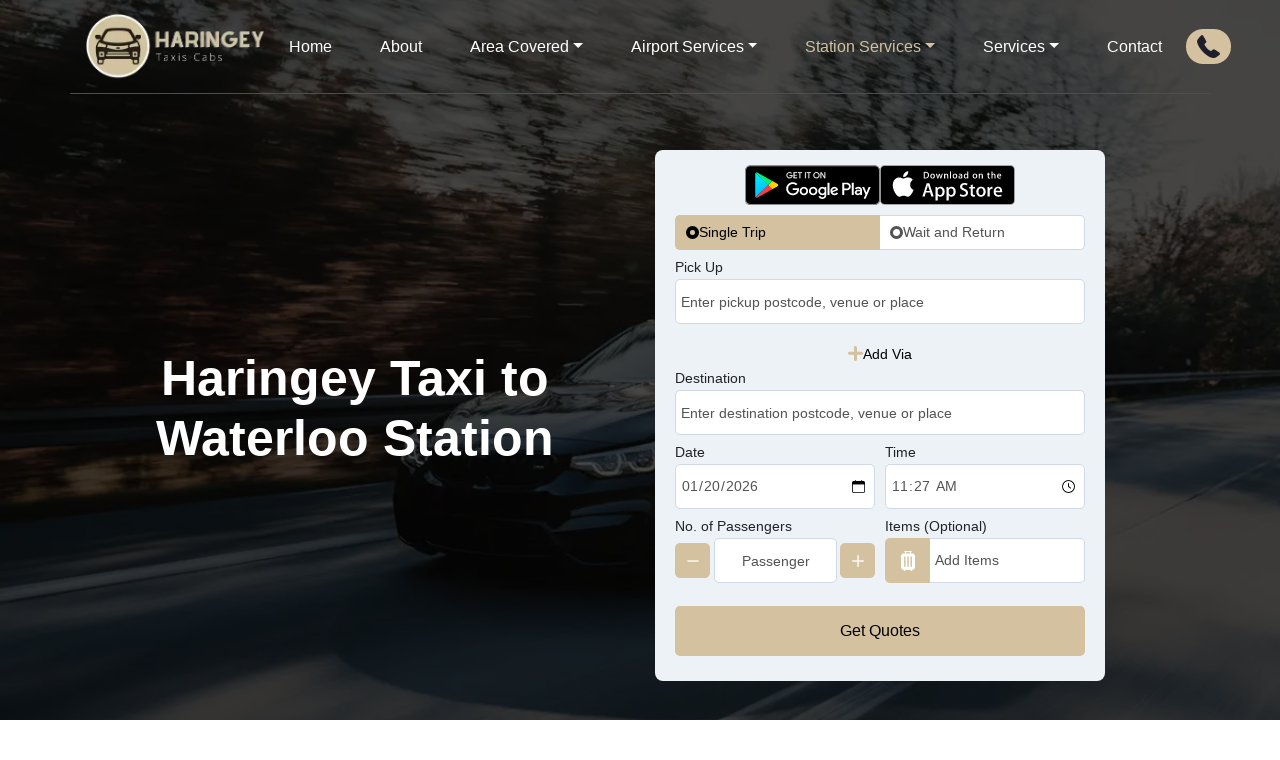

--- FILE ---
content_type: text/html; charset=UTF-8
request_url: https://www.haringeytaxiscabs.co.uk/waterloo-train-station-minicabs-cars.html
body_size: 5857
content:
<!DOCTYPE html>
<html lang="en">
<head>
	<!-- Required meta tags -->
    <meta charset="utf-8">
    <meta name="viewport" content="width=device-width, initial-scale=1">
    <link rel="stylesheet" type="text/css" href="contents/style.css">
    <link rel="stylesheet" type="text/css" href="contents/form.css">
  

    <link rel="stylesheet" type="text/css" href="contents/bootstrap.min.css">

    <link rel="shortcut icon" href="contents/images/favicon-32.png" type="image/x-icon" sizes="32x32">
    <link rel="shortcut icon" href="contents/images/favicon-192.png" type="image/x-icon" sizes="192x192">
    <link rel="apple-touch-icon" href="contents/images/favicon-32.png" type="image/x-icon">

    <title>Taxis Haringey to Waterloo Station - Haringey Station Cars | Waterloo Station Cabs to Haringey – Haringey Station Minicabs.</title>
    <meta name="description" content="02037404193 Cabs from Haringey to Waterloo Station provide instant quotes for taxi services from Haringey to Waterloo, including meet and greet from Waterloo Station.    " />
    <meta name="keywords" content="taxis,cabs,cars,taxi,cab,car,airport,minicab,transfers,mini,transfer,near,me,to,private,hire,chauffeur,company,services,high,companies,phone,road,numbers,call,number,cheap,6,7,8,9,online,quote,compare,cheapest,transport,central,price,service,wheelchair,accessible,book,chauffeurs,day,hour,rate,weekly,monthly,street,station,train,long,distance,mpv,seater,inter,from,good,24/7,london,on,demand,drivers,hotels,minibuses,coaches,minibus,coach,wedding,uk,visit,british,united,kingdom,city,town,by,council,business,account,welcome,best,charges,mobile,apps,app,pre,book,limos,terminals,terminal,executive,open,friendly,regular,time,get,rent,luxury,affordable,vintage,specialist,supplier,elegance,limousine,limousines,leather,local">
    <link rel="canonical" href="https://www.haringeytaxiscabs.co.uk/waterloo-train-station-minicabs-cars.html" >
    

</head>
<body id="top">

    <nav id="navbar" class="navbar navbar-expand-md navbar-light fixed-top py-0">
        <div class="container navbar-div py-2">
            <a class="navbar-brand mx-0 order-md-1 order-2 mx-auto" href="/">
                <img class="logo" src="contents/images/logo.webp" alt="Logo" width="180">
            </a>

            <a class="call-icon-link text-center order-md-3 order-1" href="tel:02037404193" title="Click to Call">
                <img class="call-icon" src="contents/images/call-icon.webp" alt="call icon" width="25">
            </a>

            <button class="navbar-toggler order-md-4 order-3" type="button" data-toggle="collapse" data-target="#navbarNavAltMarkup" aria-controls="navbarNavAltMarkup" aria-expanded="false" aria-label="Toggle navigation">
                <span class="navbar-toggler-icon"></span>
            </button>

            <div class="collapse navbar-collapse order-md-2 order-4" id="navbarNavAltMarkup">
                <div class="navbar-nav mx-auto">
                    <a class="nav-link mx-md-3 mx-2 border-left-0 border-right-0" href="/">Home</a>
                    <a class="nav-link mx-md-3 mx-2 border-left-0 border-right-0" href="about.html">About</a>
                    <div class="dropdown">
                        <a class="nav-link mx-md-3 mx-2 border-left-0  border-right-0  dropdown-toggle" href="#" role="button" id="dropdownMenuLink1" data-toggle="dropdown" aria-haspopup="true" aria-expanded="false">Area Covered</a>
                            <div class="dropdown-menu custom-menu" aria-labelledby="dropdownMenuLink1">
                                <div class="dropdown-menu-c">
                                <a class="dropdown-item" href="alexandra-park-airport-transfers-minincab-near-me.html">Alexandra Park</a>
                                <a class="dropdown-item" href="bounds-green-airport-transfers-minincab-near-me.html">Bounds Green</a>
                                <a class="dropdown-item" href="bowes-park-airport-transfers-minincab-near-me.html">Bowes Park</a>
                                <a class="dropdown-item" href="broadwater-farm-airport-transfers-minincab-near-me.html">Broadwater Farm</a>
                                <a class="dropdown-item" href="crouch-end-airport-transfers-minincab-near-me.html">Crouch End</a>
                                </div>
                                <div class="dropdown-menu-c">
                                <a class="dropdown-item" href="finsbury-park-airport-transfers-minincab-near-me.html">Finsbury Park</a>
                                <a class="dropdown-item" href="fortis-green-airport-transfers-minincab-near-me.html">Fortis Green</a>
                                <a class="dropdown-item" href="highgate-airport-transfers-minincab-near-me.html">Highgate</a>
                                <a class="dropdown-item" href="hornsey-airport-transfers-minincab-near-me.html">Hornsey</a>
                                <a class="dropdown-item" href="muswell-hill-airport-transfers-minincab-near-me.html">Muswell Hill</a>
                                </div>
                                <div class="dropdown-menu-c">
                                <a class="dropdown-item" href="noel-park-airport-transfers-minincab-near-me.html">Noel Park</a>
                                <a class="dropdown-item" href="northumberland-park-airport-transfers-minincab-near-me.html">Northumberland Park</a>
                                <a class="dropdown-item" href="st-ann's-airport-transfers-minincab-near-me.html">St Ann's</a>
                                <a class="dropdown-item" href="seven-sisters-airport-transfers-minincab-near-me.html">Seven Sisters</a>
                                <a class="dropdown-item" href="stroud-green-airport-transfers-minincab-near-me.html">Stroud Green</a>
                                </div>
                                <div class="dropdown-menu-c">
                                <a class="dropdown-item" href="tottenham-airport-transfers-minincab-near-me.html">Tottenham</a>
                                <a class="dropdown-item" href="west-green-airport-transfers-minincab-near-me.html">West Green</a>
                                <a class="dropdown-item" href="wood-green-airport-transfers-minincab-near-me.html">Wood Green</a>
                          
                                </div>
                            </div>
                    </div>
                    <div class="dropdown">
                        <a class="nav-link mx-md-3 mx-2 border-left-0 border-right-0 dropdown-toggle" href="#" id="dropdownMenuLink2"data-toggle="dropdown" aria-haspopup="true" aria-expanded="false">Airport Services</a>
                            <div class="dropdown-menu" aria-labelledby="dropdownMenuLink2">
                                <a class="dropdown-item" href="gatwick-airport-transfers-minicabs-cars-london.html">Gatwick Taxis</a>
                              <a class="dropdown-item" href="heathrow-airport-transfers-minicabs-cars-london.html">Heathrow Taxis</a>
                              <a class="dropdown-item" href="luton-airport-transfers-minicabs-cars-london.html">Luton Taxis</a>
                              <a class="dropdown-item" href="stansted-airport-transfers-minicabs-cars-london.html">Stansted Taxis</a>
                              <a class="dropdown-item" href="london-city-airport-transfers-minicabs-cars-london.html">London City Taxis</a>
                            </div>
                    </div>
                    <div class="dropdown">
                        <a class="nav-link mx-md-3 mx-2 border-left-0 border-right-0 active dropdown-toggle" href="#" id="dropdownMenuLink3"data-toggle="dropdown" aria-haspopup="true" aria-expanded="false">Station Services</a>
                            <div class="dropdown-menu" aria-labelledby="dropdownMenuLink3">
                                <a class="dropdown-item" href="kings-cross-train-station-minicabs-cars.html">Kings Cross Taxis</a>
                                <a class="dropdown-item" href="charing-cross-train-station-minicabs-cars.html">Charing Cross Taxis</a>
                                <a class="dropdown-item" href="paddington-train-station-minicabs-cars.html">Paddington Taxis</a>
                                <a class="dropdown-item " href="london-bridge-train-station-minicabs-cars.html">London Bridge Taxis</a>
                                <a class="dropdown-item" href="euston-train-station-minicabs-cars.html">Euston Taxis</a>
                                <a class="dropdown-item" href="victoria-train-station-minicabs-cars.html">Victoria Taxis</a>
                                <a class="dropdown-item active" href="waterloo-train-station-minicabs-cars.html">Waterloo Taxis</a>
                            </div>
                    </div>
                     <!-- service start -->

                    <div class="dropdown">
                      <a class="nav-link mx-md-3 mx-2 border-left-0 border-right-0  dropdown-toggle" href="#" id="dropdownMenuLink3"data-toggle="dropdown" aria-haspopup="true" aria-expanded="false">Services</a>
                          <div class="dropdown-menu" aria-labelledby="dropdownMenuLink3">
                            <a class="dropdown-item" href="haringey-school-run-minicabs-cars.html">Haringey School Run Taxis</a>
                            <a class="dropdown-item" href="haringey-pet-friendly-minicabs-cars.html">Haringey Pet Friendly Taxis</a>
                            <a class="dropdown-item" href="haringey-hotel-transfers-minicabs-cars.html">Haringey Hotel Transfers</a>
                            
                          </div>
                  </div>

                    <!-- service end -->
                    <a class="nav-link mx-md-3 mx-2 border-left-0 border-right-0" href="contact.html">Contact</a>
                </div>
            </div>
        </div>
    </nav>

    <div class="header-section">
        <div class="header-section-opacity">
            <div class="container">
                <div class="row">
                    <div class="col-12 col-md-6 col-lg-6">
                        <div class="head-main-div">
                            <div class="header-heading-div text-center pb-2">
                                <h1 class="header-heading">Haringey Taxi to Waterloo Station</h1>
                            </div>
                        </div>
                    </div>
                    <div class="col-12 col-md-6 col-lg-6">
                        <div id="dynamic-widget">
  <div class="formPlaceHolder">
    <div class="skeleton-wrapper">
      <div class="skeletonBoxWrap w-half appsicowrap">
        <div class="skeleton h40 appsico"></div>
      </div>
      <div class="skeletonBoxWrap w-half appsicowrap">
        <div class="skeleton h40 appsico"></div>
      </div>
      <div class="skeletonBoxWrap w-half">
        <div class="skeleton h35"></div>
      </div>
      <div class="skeletonBoxWrap w-half">
        <div class="skeleton h35"></div>
      </div>
      <div class="skeletonBoxWrap w-full">
        <div class="skeleton smallSk"></div>
        <div class="skeleton h45"></div>
      </div>
      <div class="skeletonBoxWrap">
        <div class="skeleton smallSk"></div>
      </div>
      <div class="skeletonBoxWrap w-full">
        <div class="skeleton smallSk"></div>
        <div class="skeleton h45"></div>
      </div>
      <div class="skeletonBoxWrap w-half">
        <div class="skeleton smallSk"></div>
        <div class="skeleton h45"></div>
      </div>
      <div class="skeletonBoxWrap w-half">
        <div class="skeleton smallSk"></div>
        <div class="skeleton h45"></div>
      </div>
      <div class="skeletonBoxWrap w-half">
        <div class="skeleton smallSk"></div>
        <div class="skeleton h45"></div>
      </div>
      <div class="skeletonBoxWrap w-half">
        <div class="skeleton smallSk"></div>
        <div class="skeleton h45"></div>
      </div>
      <div class="skeletonBoxWrap w-full">
        <div class="skeleton h50"></div>
      </div>
    </div>
  </div>
</div>
                    </div>
                </div>
            </div>
    </div>
    </div>

    <div class="about-section">
        <div class="container">
            <div class="row">
                <div class="col-lg-12 col-md-12 col-12 mx-auto my-2">
                    <h2 class="main-headings">
                        Taxis from Haringey to Waterloo Station                    </h2>
                        
                                            <p class="about-para">
                        
                                                If you're looking for a taxi near Waterloo Station, Haringey Station Cars is the perfect choice. We offer 24/7 cab services right by the station. Waterloo is one of the busiest transport hubs in London, and we provide excellent service to major airports, all at affordable rates.
                          </p>  
                        
                        
                                            <h2 class="main-headings">

                                                Taxis and Minicabs near Waterloo Station
                                            </h2>
                        
                                            <p class="about-para">
                        
                                                Haringey to Waterloo Station minicabs are your reliable option for seeing the best sites near Waterloo Station in London. Whether you’re taking in the breathtaking views from the London Eye, enjoying a stroll along the Southbank, discovering marine life at the SEA LIFE London Aquarium, or visiting the historic Churchill War Rooms, our professional drivers ensure a smooth and hassle-free journey. With extensive knowledge of the city, our drivers will get you to each destination on time and comfortably, allowing you to take advantage of London's iconic landmarks and lively environment.
                                            </p>
                        
                        
                                            <h2 class="main-headings">
                                                Haringey Cabs to Waterloo Station                   </h2>
                        
                                            <p class="about-para">
                       
                                                Haringey to Waterloo Station Taxis offers a luxurious and comfortable way to travel, with a wide variety of vehicles to meet your needs. Our fleet includes saloon cars, estate cars, MPVs, minibuses, and wheelchair-accessible cars available upon request. With reliable service and experienced drivers, Haringey to Waterloo Taxis provides convenient pickup and drop-off options with a meet-and-greet service. Haringey to Waterloo Station Cabs provides efficient and high-quality service at cheap prices, making it a popular choice for both business and leisure travellers in London.


                        </p>
                        
                        
                        <h2 class="main-headings">
                            Taxi Service from Haringey to Waterloo
                        
                            </h2>
                        <p class="about-para">
                        Travelling can get expensive, especially when you're on a tight budget. However, we are here to make your journey more affordable. Our taxi service offers cheap rates, ensuring you don’t have worry about booking a taxi from Haringey to Waterloo.
                        
                        
                        </p>
                        
                        
                        <h2 class="main-headings">
                        Haringey Station Cars to Waterloo
                        
                        </h2>
                        <p class="about-para">
                        While we offer some of the lowest fares in the area, we never compromise on the quality of service. Our vehicles are well-maintained, clean, and comfortable, ensuring you enjoy a smooth ride every time. Additionally, we pride ourselves on punctuality, so you can always rely on us to be on time.
                        
                        </p>
                        
                        
                        
                        <h2 class="main-headings">
                        Minicabs from Haringey to Waterloo
                        
                        </h2>
                        <p class="about-para">
                        Whether you need a minicab during the day or late at night, we are available whenever you need us. Our fleet includes a wide range of cars to suit every preference and budget, from economical options to more luxurious vehicles. No matter your choice, you can count on getting value for your money.
                        </p>
                        
                        

                    <hr class="divider">

                   
                </div>

                
            </div>
        </div>
    </div>





    <div class="footer-section">
        <div class="container text-center">
            <img src="contents/images/logo.webp" alt="Logo" width="180">

            <p class="footer-para">
                Looking for a reliable and affordable taxi service in London? You can easily book a taxi online through our platform, offering a variety of taxi services to suit your needs. We make it simple to compare taxi prices, ensuring you find the best deal for your trip. Need the taxi phone number for a fast booking? We provide that as well. With minicabs in your local area and cheap quote fares, traveling has never been more cost-effective. Whether you want to hire a private taxi or need airport transfers, we’ve got you covered with flexible taxi hire options. Enjoy a smooth and reliable journey every time!
            </p>

            <ul class="list-inline footer-list">
                <li class="list-inline-item">
                    <a class="social-icons-link" href="https://www.facebook.com" title="Facebook">
                        <img class="social-icons" src="contents/images/facebook.webp" alt="facebook">
                    </a>
                </li>
                <li class="list-inline-item">
                    <a class="social-icons-link" href="https://www.twitter.com" title="Twitter">
                        <img class="social-icons" src="contents/images/twitter.webp" alt="twitter">
                    </a>
                </li>
                <li class="list-inline-item">
                    <a class="social-icons-link" href="https://www.instagram.com/haringey_cabs/" title="Instagram">
                        <img class="social-icons" src="contents/images/instagram.webp" alt="instagram">
                    </a>
                </li>
                <li class="list-inline-item">
                    <a class="social-icons-link" href="https://www.pinterest.co.uk/haringey_cabs/_saved/" title="pinterest">
                        <img class="social-icons" src="contents/images/pinterest.webp" alt="pinterest">
                    </a>
                </li>
            </ul>

        </div>

        <div class="copyright-div">
            <div class="container">
                <p class="copyright-para">
                    Haringey Taxis Cabs &copy; All Rights Reserved - <script>document.write(new Date().getFullYear());</script> - <a class="privacy" href="https://ydriv.com/privacy-policy">Privacy Policy</a>
                </p>
            </div>
        </div>
    </div>

            
          
    <a href="#top" id="scroll-up" title="Scroll to top">
      <img class="mini-car" src="contents/images/mini-car.webp" alt="mini-car" width="15">
      <span class="scroll-span">GO TOP</span>
    </a>




    <script>
  var color_code = "D3C19F";
  var office_details =
    "YDR,Haringey Taxis Cabs, https://haringeytaxiscabs.co.uk/, 02037404193";
  var destnationDomain = "booking.ydriv.com";
</script>
<script src="https://book.barnetairporttransfers.co.uk/form-loader.js" defer></script>





    
    <script src="https://ajax.googleapis.com/ajax/libs/jquery/3.5.1/jquery.min.js"></script>
    <script src="contents/jquery-ui.min.js"></script>

    <script>
        $(document).ready(function(){$("#source").autocomplete({source:function(e,t){$.ajax({type:"GET",url:"https://webonline.buzybeezuk.com/Home/Indextwo",dataType:"json",data:{Prefix:e.term},success:function(e){var a=e.list;t($.map(a,function(e){return{label:e.address,value:e.address}}))}})}}),$("#dest").autocomplete({source:function(e,t){$.ajax({type:"GET",url:"https://webonline.buzybeezuk.com/Home/Indextwo",dataType:"json",data:{Prefix:e.term},success:function(e){var a=e.list;t($.map(a,function(e){return{label:e.address,value:e.address}}))}})}})});
    </script>

   <script src="contents/code.js"></script>
    
    <script src="contents/form.js"></script>
<script src="https://ajax.aspnetcdn.com/ajax/jquery.templates/beta1/jquery.tmpl.js" type="text/javascript"></script>
    <script src="contents/bootstrap.min.js"></script>



    <!-- script end -->




</body>
</html>

--- FILE ---
content_type: text/html; charset=utf-8
request_url: https://book.barnetairporttransfers.co.uk/form.min.html
body_size: 1713
content:
<div class="cusFormWrap"><div class="appsLinksBtnsWrap"><button class="androidBtn"><img src="https://book.barnetairporttransfers.co.uk/images/google.svg" alt="Google PlayStore"></button> <button class="iosBtn"><img src="https://book.barnetairporttransfers.co.uk/images/apple.svg" alt="Apple AppStore"></button></div><div class="bannerFormBody"><div class="cusRow"><div class="cusCol radioColWrap"><div class="radioCol"><input type="radio" name="journeytype" id="single_trip" checked="checked" value="Single"> <label for="single_trip">Single Trip</label></div><div class="radioCol"><input type="radio" name="journeytype" id="waitReturn" value="WR"> <label for="waitReturn">Wait and Return</label></div></div><div class="cusCol"><div class="field-hd"><span>Pick Up</span></div><div class="field fieldScaleable"><input data-index="1" class="fieldInput ui-autocomplete-input" id="pickup" type="text" name="name" placeholder="Enter pickup postcode, venue or place"></div></div><div class="cusCol"><div class="viaWrap"><button class="viaBtnWrap" id="add-via"><svg viewBox="0 0 60.364 60.364"><path d="M54.454,23.18l-18.609-0.002L35.844,5.91C35.845,2.646,33.198,0,29.934,0c-3.263,0-5.909,2.646-5.909,5.91v17.269 L5.91,23.178C2.646,23.179,0,25.825,0,29.088c0.002,3.264,2.646,5.909,5.91,5.909h18.115v19.457c0,3.267,2.646,5.91,5.91,5.91 c3.264,0,5.909-2.646,5.91-5.908V34.997h18.611c3.262,0,5.908-2.645,5.908-5.907C60.367,25.824,57.718,23.178,54.454,23.18z"></path></svg> <span>Add Via</span></button></div></div><div class="cusCol margin0"><div id="via-list"></div></div><div class="cusCol"><div class="field-hd"><span>Destination</span></div><div class="field fieldScaleable"><input data-index="2" class="fieldInput ui-autocomplete-input" id="dropof" type="text" name="name" placeholder="Enter destination postcode, venue or place"></div></div><div class="cusCol"><div class="field-hd"><span>Date</span></div><div class="field"><span class="error-msg" id="dateError">You cannot select a past date</span> <input id="book_pick_date" title="Pick Date" type="date" name="date-1" class="pickerInputs"></div></div><div class="cusCol"><div class="field-hd"><span>Time</span></div><div class="field"><span class="error-msg" id="timeError"></span> <input id="book_pick_time" title="Pick Time" type="Time" name="appt" class="pickerInputs"></div></div><div class="cusCol margin0"><div id="toggleWaitingTime"><div class="field-hd"><span>Enter Waiting Time in Minutes (1–60)</span></div><div class="field fieldScaleable"><input type="number" placeholder="Enter Waiting Time in minutes" id="minwaittime" min="1" max="60"> <span id="waittimeError" class="error-msg"></span></div></div></div><div class="cusCol"><div class="field-hd"><span>No. of Passengers</span></div><div class="field fieldIconsWrap passengersWrap fieldScaleable"><button type="button" id="decrease"><img src="https://book.barnetairporttransfers.co.uk/images/minus.png" alt="Minus"></button> <input type="number" id="passenger" min="1" max="200" placeholder="Passenger"> <button type="button" id="increase"><img src="https://book.barnetairporttransfers.co.uk/images/plus.png" alt="Plus"></button> <span id="passenger-error" class="error-msg"></span></div></div><div class="cusCol"><div class="field-hd"><span>Items (Optional)</span></div><div class="field fieldIconsWrap"><div class="fieldIcons"><img src="https://book.barnetairporttransfers.co.uk/images/luggage.png" alt="Luggage icon"></div><input type="button" value="Add Items" data-toggle="modal" data-target="#moreModalitem"></div></div><div class="cusCol cus-hold-able-wrapper"><div class="hold-able"><div id="holdabledata" class="row"></div></div></div><div class="cusCol"><div class="submitbtn"><button id="get-quotes" class="myBtn"><div class="txt" id="getQuotesBtnTxt">Get Quotes</div><span class="inputListLoaderInner" id="widgetBtnSpinner"></span></button></div></div></div></div></div><div class="customModals"><div class="modal fade" id="moreModalitem" tabindex="-1" role="dialog" aria-labelledby="moreModalitem" aria-hidden="true"><div class="modal-dialog modal-dialog-centered modal-dialog-scrollable" id="modalwidth"><div class="modal-content"><div class="modal-header"><h2 class="modal-title">Select More Items</h2><button type="button" class="close close-luggage" data-dismiss="modal"><img src="https://book.barnetairporttransfers.co.uk/images/close.png" alt="closeIcon"></button></div><div class="modal-body"><div class="accordion" id="accordionExample" role="tablist" aria-multiselectable="true"><div class="spinner-border m-auto d-none" role="status" id="sploader"><span class="sr-only">Loading...</span></div></div></div></div></div></div><div class="modal fade" id="itemcount" data-backdrop="static" data-keyboard="false" tabindex="-1" aria-hidden="true"><div class="modal-dialog modal-dialog-centered modal-sm" id="modalstyle"><div class="modal-content"><div class="modal-header"><h2 class="modal-title">Enter Quantity</h2><button type="button" class="close close-luggage" data-dismiss="modal"><img src="https://book.barnetairporttransfers.co.uk/images/close.png" alt="closeIcon"></button></div><div class="modal-body"><input type="hidden" id="nameid" value=""> <input type="number" max="99" min="1" onkeydown='"."===event.key&&event.preventDefault()' value="1" class="form-control custom-inputs" id="numbermoreitm"></div><div class="modal-footer py-1"><button type="button" class="btn custom-btn-2 close-luggage" onclick='additem($("#nameid").val(),$("#numbermoreitm").val())' data-dismiss="modal">Save</button></div></div></div></div><div class="progressBarWrap"><div id="progressBar"></div></div></div>

--- FILE ---
content_type: text/css; charset=UTF-8
request_url: https://www.haringeytaxiscabs.co.uk/contents/style.css
body_size: 3793
content:

/*Booking Code Start*/

.ui-menu-item .ui-menu-item-wrapper.ui-state-active {
    background: #6693bc !important;
    font-weight: 700 !important;
    color: #fff !important;
    padding: 10px;
}

.ui-helper-hidden {
    display: none;
}
.ui-helper-hidden-accessible {
    border: 0;
    clip: rect(0 0 0 0);
    height: 1px;
    margin: -1px;
    overflow: hidden;
    padding: 0;
    position: absolute;
    width: 1px;
}
/*Booking Code End*/

html{
    scroll-behavior: smooth;
}

body{
    background-color: #ffffff;
}

.navbar{
    transition: all .3s ease-in-out;
}

@media only screen and (max-width: 767px){
    .navbar-collapse{
        background-color: rgba(0, 0, 0, .6);
    }
}

@media only screen and (max-width: 280px){
    .logo{
        width: 130px !important;
    }
}

.navbar-div{
    border-bottom: 1px solid #4E4E4E;
}

.nav-link{
    font-size: 16px !important;
    font-weight: 500 !important;
    color: #ffffff !important;
    transition: all .3s ease-in-out !important;
}

.nav-link.active{
    color: #D3C19F !important;
}

.dropdown-menu{
    background-color: #000000f5!important;
}

.custom-menu.show{
    display: flex !important;
    left: auto;
    right: -450px;
}

@media screen and (max-width: 992px) {
    .custom-menu.show{
        flex-wrap: wrap;
    }
    .dropdown-menu-c{
        width: 50%;
        padding: 6px 0;
    }
    .navbar{
        position: relative !important;
    }
}

.dropdown-item{
    color: #ffffff !important;
    font-weight: bold !important;
}

.dropdown-item.active{
    color: #D3C19F !important;
    background-color: transparent !important;
}

.dropdown-item:hover{
    color: #D3C19F !important;
    background-color: transparent !important;
}

.dropdown-item:active{
    color: #000000 !important;
    background-color: #D3C19F!important;
}

.dropdown-menu.active{
    background-color: rgba(0, 0, 0, .6) !important;
}

.nav-link:hover{
    color: #D3C19F !important;
}

.call-icon-link{
    background-color: #D3C19F;
    padding: 5px 10px !important;
    border-radius: 20px;
    transition: all .3s ease-in-out;
}

.navbar-toggler{
    background-color: #D3C19F !important;
    border: none !important;
    outline: none !important;
    padding: 5px 10px !important;
    border-radius: 20px !important;
    font-size: 17px !important;
}

.call-icon{
    transition: all .3s ease-in-out !important;
}

.header-section{
    background: url('images/header-bg.webp');
    background-repeat: no-repeat;
    background-size: cover;
    background-position: center;
}

.header-section-opacity{
    background-color: rgba(0, 0, 0, .7);
    padding-top: 150px;
    padding-bottom: 70px;
}

.header-heading-div{
    /* position: absolute; */
    /* top: 50%; */
    /* left: 50%; */
    width: 100%;
    /* -webkit-transform: translate(-50%, -50%); */
    /* -ms-transform: translate(-50%, -50%); */
    /* transform: translate(-50%, -50%); */
    text-align: center;
}

@media only screen and (max-width: 767px){
    .header-heading-div{
        position: static;
        transform: none;
    }
}

.header-heading{
    font-size: 50px;
    font-weight: 700;
    color: #ffffff;
    margin-bottom: 8px !important;
}

.haringey-span{
    color: #D3C19F !important;
}

.header-small-heading{
    font-size: 20px;
    /* font-weight: 600; */
    color: #ffffff;
    letter-spacing: 5px;
    margin-bottom: 15px;
}

@media only screen and (max-width: 1199px){
    .header-heading{
        font-size: 40px;
    }
}

@media only screen and (max-width: 375px){
    .header-heading{
        font-size: 35px;
    }
}

.store-icons{
    text-decoration: none !important;
    display: inline-block;
}

.booking-form{
    background-color: #F6F4EF;
    padding-top: 30px;
    padding-bottom: 30px;
    border-radius: 10px;
    transform: scale(0);
    opacity: 0;
    transition: all .4s ease-in-out;
}

.booking-heading{
    font-size: 30px;
    font-weight: 700;
    color: #1E1F2D;
}

.input-group-text{
    background: white !important;
    padding: 2px 15px !important;
    border-color: #ababab !important;
}

.custom-inputs{
    box-shadow: none !important;
    border-left: none !important;
    border-color: #ababab !important;
    border-top-right-radius: 50px !important;
    border-bottom-right-radius: 50px !important;
    padding: 26px 20px 26px 10px !important;
    font-size: 16px !important;
    font-weight: 500 !important;
}

#submit{
    width: 100%;
    box-shadow: none !important;
    border: none !important;
    border-radius: 50px !important;
    background-color: #D3C19F !important;
    color: #1E1F2D !important;
    font-size: 16px !important;
    font-weight: 500 !important;
    padding: 15px 0 !important;
    transition: all .3s ease-in-out !important;
}

#submit:hover{
    background-color: #1E1F2D !important;
    color: #F6F4EF !important;
}

.about-section{
    background-color: #ffffff;
    padding-top: 80px;
    padding-bottom: 80px;
}

.rounded-imgs{
    border-radius: 10px;
}

.main-headings{
    font-size: 32px;
    font-weight: 700;
    color: #1E1F2D;
    margin-bottom: 20px;
}

.about-para{
    font-size: 16px;
    font-weight: 400;
    color: #6f6f6f;
    text-align: justify;
}

.divider{
    margin-top: 20px;
    margin-bottom: 20px;
    border-top-color: rgba(0, 0, 0, .2);
}

.sub-headings{
    font-size: 22px;
    font-weight: 700;
    color: #1E1F2D;
}

.about-list{
    padding-left: 19px !important;
    font-size: 16px;
    font-weight: 400;
    color: #6f6f6f;
    list-style-type: square;
}

.close{
    border: none !important;
    outline: none !important;
    background-color: #1E1F2D !important;
    color: #D3C19F !important;
    transition: all .3s ease-in-out !important;
}

.service-section{
    background-color: #F6F4EF;
    padding-top: 80px;
    padding-bottom: 80px;
}

.service-main-div{
    padding: 30px 12px;
    background-color: #ffffff;
    border-radius: 10px;
    transition: all .3s ease-in-out;
}

.service-main-div:hover{
    transform: translateY(-10px);
}

.service-headings{
    font-size: 21px;
    font-weight: 700;
    color: #1E1F2D;
    margin-top: 20px;
}

.service-paras{
    font-size: 16px;
    font-weight: 400;
    color: #6f6f6f;
    margin-bottom: 0;
}

.airport-section{
    background-color: #ffffff;
    padding-top: 80px;
    padding-bottom: 80px;
}

.airport-imgs-div{
    background-color: #F6F4EF;
    padding: 20px;
    border-radius: 10px;
}

.airport-imgs{
    transition: all .3s ease-in-out;
}

.station-section{
    background-color: #1E1F2D;
    padding-top: 80px;
    padding-bottom: 80px;
}

.main-white-headings{
    font-size: 32px;
    font-weight: 700;
    color: #ffffff;
    margin-bottom: 20px;
}

.station-imgs{
    transition: all .3s ease-in-out;
}

.station-imgs:hover{
    transform: scale(.8);
}

.fleet-section{
    background-color: #F6F4EF;
    padding-top: 80px;
    padding-bottom: 80px;
}

.main-fleet-div{
    background-color: #ffffff;
    border-radius: 10px;
}

.fleet-imgs-div{
    background-color: #1E1F2D;
    padding: 20px;
    position: relative;
    border-top-left-radius: 10px;
    border-top-right-radius: 10px;
}

.fleet-heading-div{
    position: absolute;
    bottom: 0;
    left: 0;
    right: 0;
    width: 100%;
    height: 0;
    background-color: rgba(255, 255, 255, .7);
    overflow: hidden;
    transition: all .3s ease-in-out;
}

.fleet-headings{
    position: absolute;
    top: 50%;
    left: 50%;
     width: 100%; 
    transform: translate(-50%, -50%);
    font-size: 35px;
    font-weight: 700;
    color: #1E1F2D;
    margin: 0 !important;
}

.fleet-info-div{
    border-bottom-left-radius: 10px;
    border-bottom-right-radius: 10px;
    padding: 20px;
}

.fleet-spans{
    font-weight: 700;
    color: #1E1F2D;
    vertical-align: middle;
}

.footer-section{
    background-color: #1E1F2D;
    padding-top: 70px;
}

.footer-para{
    font-size: 16px;
    font-weight: 400;
    color: #8c8c8c;
    margin-bottom: 20px;
    margin-top: 20px;
}

.footer-list{
    margin-bottom: 0;
}

.social-icons-link{
    text-decoration: none !important;
    display: inline-block;
}

.social-icons{
    transition: all .3s ease-in-out;
    filter: brightness(0) invert(1);
}

.copyright-div{
    background-color: rgba(0, 0, 0, .25);
    padding-top: 40px;
    padding-bottom: 40px;
    margin-top: 70px;
}

.copyright-para{
    margin-bottom: 0;
    font-size: 15px;
    font-weight: 500;
    color: #ffffff;
}

.privacy{
    text-decoration: none !important;
    color: #D3C19F !important;
    transition: all .3s ease-in-out;
}

.privacy:hover{
    color: #ffffff !important;
}

#scroll-up{
    text-decoration: none;
    display: block;
    text-align: center;
    background-color: #D3C19F;
    position: fixed;
    bottom: 10px;
    right: 10px;
    padding-top: 20px;
    border-radius: 50%;
    width: 80px;
    height: 80px;
    transform: scale(0);
    transition: all .3s ease-in-out;
}

.mini-car{
    transition: all .3s ease-in-out;
}

.scroll-span{
    display: block;
    font-size: 11px;
    font-weight: 700;
    color: #1E1F2D;
    margin-top: 2px;
}

/*about and contact page styling:*/
.about-contact-header-section{
    background: url(images/about-contact-img.webp);
    background-repeat: no-repeat;
    background-size: cover;
    background-position: center;
    background-attachment: fixed;
}

.about-contact-opacity{
    background-color: rgba(0, 0, 0, .6);
    padding-top: 94px;
}

.about-contact-heading-div{
    background-color: #F4F6Ef;
    padding-top: 50px;
    padding-bottom: 50px;
}

.about-contact-headings{
    font-size: 35px;
    font-weight: 700;
    color: #1E1F2D;
    margin-bottom: 0;
}

.about-contact-content-main-div{
    padding-top: 70px;
    padding-bottom: 70px;
}

.about-contact-content-inner-div{
    background-color: rgba(244, 246, 239, .3);
    /*padding-top: 20px;
    padding-bottom: 20px;*/
    padding: 40px 30px !important;
    border-radius: 10px;
}

.about-page-para{
    font-size: 17px;
    font-weight: 500;
    color: #ffffff;
}

.contact-links{
    text-decoration: none !important;
    font-size: 16px;
    font-weight: 400;
    color: #ffffff;
    transition: all .3s ease-in-out;
}

.contact-links:hover{
    color: #D3C19F;
}

.contact-spans{
    vertical-align: middle;
}

.contact-page-heading{
    font-size: 28px;
    font-weight: 700;
    color: #D3C19F;
    margin-bottom: 40px;
}

.contact-form-inputs{
    box-shadow: none !important;
    border-left: none !important;
    border-color: #ababab !important;
    border-radius: 50px !important;
    padding: 26px 20px 26px 20px !important;
    font-size: 16px !important;
    font-weight: 500 !important;
}

#contact-submit{
    width: 100%;
    box-shadow: none !important;
    border: none !important;
    border-radius: 50px !important;
    background-color: #D3C19F !important;
    color: #1E1F2D !important;
    font-size: 16px !important;
    font-weight: 500 !important;
    padding: 15px 0 !important;
    transition: all .3s ease-in-out !important;
}

#contact-submit:hover{
    background-color: #1E1F2D !important;
    color: #F6F4EF !important;
}

/*404 page styling*/
.body-404{
    background: url('images/bg-404.webp');
    background-repeat: no-repeat;
    background-size: cover;
    background-position: center;
    background-attachment: fixed;
}

.main-404-div{
    position: absolute;
    width: 100%;
    height: 100%;
    background-color: rgba(0, 0, 0, .7);
}

.inner-404-div{
    position: absolute;
    top: 50%;
    left: 50%;
    width: 100%;
    -webkit-transform: translate(-50%, -50%);
    -ms-transform: translate(-50%, -50%);
    transform: translate(-50%, -50%);
    text-align: center;
}

.heading-404{
    font-size: 100px;
    font-weight: 700;
    color: #F4F6Ef;
}

.sub-heading-404{
    font-weight: 700;
    color: #D3C19F;
}

.para-404{
    font-size: 21px;
    font-weight: 600;
    color: #ffffff;
}

.link-404{
    text-decoration: none !important;
    background-color: #D3C19F;
    padding: 5px 20px;
    border-radius: 50px;
    color: #1E1F2D;
    transition: all .3s ease-in-out;
}

.link-404:hover{
    color: #D3C19F !important;
    background-color: #1E1F2D;;
}


/* para add  */
#para_Cab {
    width: 73%;
    font-size: large;
    text-align: center;
}
#para_Cab {
    width: 73%;
    font-size: large;
    text-align: center;
}
.label_chg {
    color: #ffffff !important;
    font-size: 19px;
    width: 85%;
    /* text-align: center; */
    /* margin: auto !important; */
    /* padding-bottom: 20px !important; */
}
.label_chg {
    color: #ffffff !important;
    font-size: 19px;
    width: 100%;
}

@media screen and (max-width: 768px) {
    .mobile_no {
        display: none !important;
    }
}
.mobile_yes{
    display: none !important;
}
@media screen and (max-width: 768px) {
    .mobile_yes {
        display: block !important;
        width: 100% !important;
        padding-top: 20px !important;
        font-size: 15px !important;
        text-align: start !important;
        text-align: center !important;
        color: #8c8c8c !important;
    }
}
/*  para end */



@media screen and (max-width:360px) {
    .dropdown-item{
font-size: 12px !important;
    }
}

@media screen and (max-width:768px) {
    .header-section{
        background: none !important;
        background-color: #000 !important;
    }
    .header-section-opacity{
        padding-top: 50px;
    }    
    .navbar{
        background-color: #000 !important;
    }
}


.head-main-div{
    display: flex;
    justify-content: center;
    align-items: center;
    height: 100%;
    text-align: center;
}


.modal-header button {
	background-color: #D3C19F !important;
}



.form-control {
    display: block;
    width: 100% ;
    height: calc(1.5em + .75rem + 2px);
    padding: .375rem .75rem !important;
    font-size: 1rem ;
    font-weight: 400 ;
    line-height: 1.5 ;
    color: #495057;
    background-color: #fff;
    background-clip: padding-box ;
    border: 1px solid #ced4da !important;
    border-radius: .25rem !important;
    transition: border-color .15s ease-in-out, box-shadow .15s ease-in-out ;
}

--- FILE ---
content_type: text/css; charset=UTF-8
request_url: https://www.haringeytaxiscabs.co.uk/contents/form.css
body_size: 391
content:
:root{--webThemeColor:#D3C19F;--formBtnColor:#000}.formPlaceHolder{width:100%;max-width:450px;height:531px;border-radius:8px;background:#edf2f7;padding:15px}.skeleton{position:relative;background:#e2e2e2;border-radius:6px;overflow:hidden;z-index:1}.skeleton:after{content:"";position:absolute;background:#f2f2f2;width:1%;height:100%;z-index:2;box-shadow:0 0 40px 40px #f2f2f2;animation:shimmer 1s ease infinite;-webkit-animation:shimmer 1s ease infinite;-moz-animation:shimmer 1s ease infinite;-o-animation:shimmer 1s ease infinite}@keyframes shimmer{0%{left:0;opacity:0}50%{opacity:1}100%{left:100%;opacity:0}}@-webkit-keyframes shimmer{0%{left:0;opacity:0}50%{opacity:1}100%{left:100%;opacity:0}}@-moz-keyframes shimmer{0%{left:0;opacity:0}50%{opacity:1}100%{left:100%;opacity:0}}@-o-keyframes shimmer{0%{left:0;opacity:0}50%{opacity:1}100%{left:100%;opacity:0}}.skeleton-wrapper{display:flex;justify-content:center;flex-wrap:wrap}.skeletonBoxWrap{padding:0 5px;margin-bottom:10px}.skeletonBoxWrap.w-half{width:50%}.skeletonBoxWrap.w-full{width:100%}.skeletonBoxWrap .skeleton.h35{height:35px}.skeletonBoxWrap .skeleton.h45{height:45px}.skeletonBoxWrap .skeleton.h40{height:40px}.skeletonBoxWrap .skeleton.h50{height:50px;margin-top:10px}.skeleton.smallSk{height:14px!important;width:85px;margin-bottom:5px}.skeletonBoxWrap:nth-child(6) .skeleton.smallSk{margin-top:13px;margin-bottom:0}.appsicowrap .skeleton{width:136px}.appsicowrap:first-child .skeleton{margin-left:auto}@media (max-width:992px){.formPlaceHolder{max-width:380px;padding:15px 5px}}@media (max-width:768px){.formPlaceHolder{max-width:100%;height:546.89px}}@media (max-width:576px){.formPlaceHolder{border-radius:5px;height:536.89px}}

--- FILE ---
content_type: text/css
request_url: https://book.barnetairporttransfers.co.uk/form-critical.min.css
body_size: 1601
content:
.cusFormWrap{background:#edf2f7;padding:15px;border-radius:8px}#dynamic-widget{max-width:450px}.error-msg{width:100%;color:red;font-size:12px;font-weight:500;display:block;margin-top:3px;line-height:1;animation:shake .4s}#via-list .error-msg{margin-top:-7px;margin-bottom:12px}.cusFormWrap .cusRow{display:flex;flex-wrap:wrap}.cusFormWrap .cusRow .cusCol{padding:0 5px;margin-bottom:10px}.cusFormWrap .cusRow .cusCol:nth-child(1),.cusFormWrap .cusRow .cusCol:nth-child(11),.cusFormWrap .cusRow .cusCol:nth-child(12),.cusFormWrap .cusRow .cusCol:nth-child(2),.cusFormWrap .cusRow .cusCol:nth-child(3),.cusFormWrap .cusRow .cusCol:nth-child(4),.cusFormWrap .cusRow .cusCol:nth-child(5),.cusFormWrap .cusRow .cusCol:nth-child(8){width:100%}.cusFormWrap .cusRow .cusCol:nth-child(10),.cusFormWrap .cusRow .cusCol:nth-child(6),.cusFormWrap .cusRow .cusCol:nth-child(7),.cusFormWrap .cusRow .cusCol:nth-child(9){width:50%}input[type=date],input[type=time]{-webkit-appearance:none;-moz-appearance:none;appearance:none}input[type=date]::-webkit-calendar-picker-indicator,input[type=time]::-webkit-calendar-picker-indicator{display:none;-webkit-appearance:none}input[type=date]::-webkit-date-and-time-value,input[type=time]::-webkit-date-and-time-value{text-align:left}.cusFormWrap .cusRow .cusCol input,.cusFormWrap .cusRow .cusCol select{text-align:left;width:100%;border:1px solid #d1d9e6;outline:0;background:#fff!important;color:#545454!important;border-radius:5px;height:45px!important;padding:0 5px!important;font-size:14px;line-height:inherit;overflow:hidden!important;text-overflow:ellipsis;white-space:nowrap;transition:all .3s}.cusFormWrap .cusRow .cusCol input[type=time]{background:#fff url(https://book.barnetairporttransfers.co.uk/images/clock.png)95%center/13px no-repeat!important}.cusFormWrap .cusRow .cusCol input[type=date]{background:#fff url(https://book.barnetairporttransfers.co.uk/images/calendar.png)95%center/13px no-repeat!important}.cusFormWrap .cusRow .cusCol input.field-error,.cusFormWrap .cusRow .cusCol input:focus.field-error,.cusFormWrap .cusRow .cusCol select.field-error,.cusFormWrap .cusRow .cusCol select:focus.field-error{border-color:red}.cusFormWrap .cusRow .cusCol input:focus,.cusFormWrap .cusRow .cusCol select:focus{border-color:#a4aab4}.cusFormWrap .cusRow .cusCol #dropof:focus,.cusFormWrap .cusRow .cusCol #pickup:focus,.cusFormWrap .cusRow .cusCol #via-list input:focus{border-radius:5px 5px 0 0}.cusFormWrap .cusRow .cusCol input::placeholder{color:#545454}.cusFormWrap .cusRow .cusCol select{padding-left:2px}.field-hd{margin-bottom:5px}.field-hd span{display:block;line-height:1;font-weight:500;font-size:14px}.viaWrap{padding:12px 0 0}.fieldIconsWrap .fieldIcons,.viaBtnWrap{display:flex;justify-content:center;align-items:center}.viaBtnWrap{width:100%;gap:5px;font-size:14px;background-color:#fff0;border:0;outline:0!important;font-weight:500;color:#000;height:15px}.viaBtnWrap svg{fill:var(--webThemeColor);width:15px;height:15px}.viaBtnWrap span{line-height:1}.fieldIconsWrap{display:flex;align-items:center;flex-wrap:wrap}.fieldIconsWrap input,.fieldIconsWrap select{flex:1 0 0%;border-left:none!important;border-radius:0 5px 5px 0!important}.fieldIconsWrap .fieldIcons{width:45px;height:45px;background:var(--webThemeColor);border-radius:5px 0 0 5px}.fieldIconsWrap .fieldIcons img{width:20px;height:20px;display:block}#get-quotes,.radioCol label{position:relative;align-items:center;width:100%}#get-quotes{background-color:var(--webThemeColor);color:var(--formBtnColor);border:0;padding:0 15px;height:50px;font-size:16px;font-weight:500;border-radius:5px;display:flex;justify-content:center}.margin0{margin:0!important}.progressBarWrap,input[type=radio]{display:none}.radioColWrap{display:flex}.radioCol{width:50%}.radioCol label{color:#545454;font-family:"Poppins",sans-serif;cursor:pointer;display:inline-flex;gap:6px;border:1px solid #d1d9e6;background:#fff;padding:0 10px;margin:0;height:35px;font-size:14px}.radioCol:first-child label{border-radius:5px 0 0 5px;border-right:0}.radioCol:last-child label{border-radius:0 5px 5px 0;border-left:0}.radioCol label:before{content:"";height:13px;width:13px;border:3px solid #545454;border-radius:50%}.radioCol input[type=radio]:checked+label:before{border:4px solid var(--formBtnColor);background-color:var(--webThemeColor)}.radioCol input[type=radio]:checked+label{background-color:var(--webThemeColor);border-color:var(--webThemeColor);color:var(--formBtnColor)}#toggleWaitingTime{opacity:0;max-height:0;overflow:hidden;transition:all .3s}#toggleWaitingTime.show{opacity:1;max-height:100px;overflow:visible}#toggleWaitingTime .field{margin-bottom:10px}.appsLinksBtnsWrap{display:flex;justify-content:center;gap:10px}.appsLinksBtnsWrap button{margin-bottom:10px;border:0;outline:0;padding:0;height:40px}.appsLinksBtnsWrap button img{width:135px;height:40px}#dateError,#dynamic-widget .hide,.androidBtn,.iosBtn{display:none}.appsLinksBtnsWrap{height:50px}.passengersWrap input{margin:0 3px 0 4px;border-radius:5px!important;border:1px solid #d1d9e6!important;text-align:center!important}.passengersWrap input.field-error{border-color:red!important}.passengersWrap button{background-color:var(--webThemeColor);border:0;outline:0;border-radius:5px;height:35px;width:35px;display:flex;justify-content:center;align-items:center}.passengersWrap button img{width:12px;height:12px}@media (max-width:992px){.cusFormWrap{padding:15px 5px}#dynamic-widget{max-width:300px}}@media (max-width:768px){#dynamic-widget{max-width:100%}.cusFormWrap .cusRow .cusCol input,.cusFormWrap .cusRow .cusCol select{font-size:12px}.cusFormWrap .cusRow .cusCol .fieldScaleable input{font-size:16px;height:100%!important}.cusFormWrap .fieldScaleable{transform:scale(.85);transform-origin:left center;width:calc(100%/.85);height:calc(45px/.85)}}@media (max-width:576px){.cusFormWrap{padding:10px 0;border-radius:5px}.cusFormWrap .cusRow .cusCol:nth-child(9){width:50%}}

--- FILE ---
content_type: text/css
request_url: https://book.barnetairporttransfers.co.uk/form.min.css
body_size: 1476
content:
@-webkit-keyframes spinner-border{to{-webkit-transform:rotate(360deg);transform:rotate(360deg)}}@keyframes spinner-border{to{-webkit-transform:rotate(360deg);transform:rotate(360deg)}}@keyframes shake{0%,to{transform:translateX(0)}20%,60%{transform:translateX(-5px)}40%,80%{transform:translateX(5px)}}body .ui-autocomplete{z-index:9999999999;position:absolute;background:#fff;border:1px solid #a4aab4;top:100%;width:100px;height:auto;padding:0;list-style-type:none;border-radius:0 0 5px 5px}body .ui-autocomplete .ui-menu-item{list-style-type:none;width:100%}body .ui-autocomplete .ui-menu-item .ui-menu-item-wrapper{font-size:11px;padding:4px 22px;background-image:url(https://book.barnetairporttransfers.co.uk/images/pin.png);background-position:5px center;background-size:14px;background-repeat:no-repeat;color:#000;border-bottom:1px solid #d1d9e6}body .ui-autocomplete .ui-menu-item .ui-menu-item-wrapper.airportList{background-image:url(https://book.barnetairporttransfers.co.uk/images/plane.png);background-size:12px;padding:4px 24px}body .ui-autocomplete .ui-menu-item .ui-menu-item-wrapper.info-message{background-image:url(https://book.barnetairporttransfers.co.uk/images/search.png);font-size:11px;color:rgba(0 0 0/60%);font-style:italic;background-size:11px;padding-left:24px;font-weight:600}body .ui-autocomplete .ui-menu-item .ui-menu-item-wrapper.invalidInput{background-image:url(https://book.barnetairporttransfers.co.uk/images/sad.png);padding:14px 14px 14px 24px}body .ui-autocomplete .ui-menu-item .ui-menu-item-wrapper.invalidInput span{font-weight:700}body .ui-autocomplete .ui-menu-item .ui-menu-item-wrapper.addrSearching{background:0 0;padding:14px;font-weight:500;display:flex;align-items:center;gap:5px}.ui-menu-item .ui-menu-item-wrapper.ui-state-active{color:#000!important;padding:24px;cursor:pointer;background-color:var(--webThemeColor)!important}.ui-autocomplete{max-height:200px;overflow-y:auto;overflow-x:hidden}.ui-helper-hidden{display:none}.ui-helper-hidden-accessible{border:0;clip:rect(0 0 0 0);height:1px;margin:-1px;overflow:hidden;padding:0;position:absolute;width:1px}.inputListLoaderInner{display:inline-block;width:14px;height:14px;margin-right:8px;vertical-align:text-bottom;border:2px solid #000;border-right-color:#fff0;border-radius:50%;-webkit-animation:.75s linear infinite spinner-border;animation:.75s linear infinite spinner-border}#widgetBtnSpinner{position:absolute;width:20px;height:20px;border-width:3px;display:none;margin:0 auto}#getQuotesBtnTxt{position:absolute}.dataHoldableWrap{position:relative}#via-list .viaFieldBtnWrap{position:relative;margin-bottom:10px}#holdabledata input,#via-list input{padding:0 25px 0 5px!important}#holdabledata button,#via-list button{display:flex;justify-content:center;align-items:center;position:absolute;top:50%;right:8px;transform:translateY(-50%);border:0;background:0 0;outline:0}#holdabledata button img,#via-list button img{width:12px;height:12px}.modal-header{padding:10px 16px}.modal-header .modal-title{font-size:20px;font-weight:600}.modal-header button{width:33px;height:33px;background:red;display:flex;align-items:center;justify-content:center;border-radius:50%;padding:0!important;margin:0!important;opacity:.7}.modal-header button img{width:17px;height:17px;filter:invert(1)}#moreModalitem .modal-content{padding-bottom:15px}#moreModalitem .modal-body{padding-bottom:0}#moreModalitem .card{border:0}#moreModalitem .card-header{padding:0;background:0 0;border:0}#moreModalitem .card-header button,.modal-footer button{background-color:var(--webThemeColor);font-weight:500;font-size:16px}#moreModalitem .card-header button{margin-bottom:10px;width:100%;padding:10px 5px}#moreModalitem .card-body{padding:10px 20px}#moreModalitem .card-body button{width:100%;background:rgba(0 0 0/85%);font-size:16px;color:#e1e1e1;margin-bottom:10px}.modal-footer button{width:200px;margin:5px auto}#holdabledata.row{margin-right:-5px;margin-left:-5px}#holdabledata.row .col-lg-6{padding-right:5px;padding-left:5px}#progressBar{position:fixed;top:0;left:0;height:3px;width:0%;background:var(--webThemeColor);z-index:9999;transition:width .4s ease}.progressBarWrap{position:fixed;top:0;left:0;height:100%;width:100%}#myModalitem .input-group-text{height:52px;border-radius:0 5px 5px 0}.passengersWrap input::-webkit-inner-spin-button,.passengersWrap input::-webkit-outer-spin-button{-webkit-appearance:none;margin:0}.passengersWrap input{-moz-appearance:textfield}#timeError{animation:shake .4s}@media screen and (max-width:576px){#moreModalitem .card-body button,#moreModalitem .card-header button,.modal-footer button{font-size:14px}}@media screen and (max-height:470px){.ui-autocomplete{max-height:170px}}

--- FILE ---
content_type: application/javascript
request_url: https://book.barnetairporttransfers.co.uk/form-loader.js
body_size: 614
content:
!function(){const t="dynamic-widget";let e=document.getElementById(t);e||(e=document.createElement("div"),e.id=t,document.body.appendChild(e)),function t(){Promise.all([fetch("https://book.barnetairporttransfers.co.uk/form.min.html").then(t=>{if(!t.ok)throw new Error(`HTML load failed (${t.status} ${t.statusText})`);return t.text()}),fetch("https://book.barnetairporttransfers.co.uk/form-critical.min.css").then(t=>{if(!t.ok)throw new Error(`CSS load failed (${t.status} ${t.statusText})`);return t.text()})]).then(([t,n])=>{let o=document.querySelector("style");o||(o=document.createElement("style"),document.head.appendChild(o)),o.textContent+="\n"+n,e.innerHTML=t;let r=document.createElement("link");r.rel="stylesheet",r.href="https://book.barnetairporttransfers.co.uk/form.min.css",document.head.appendChild(r);const a=document.createElement("script");a.src="https://book.barnetairporttransfers.co.uk/form.min.js",a.defer=!0,document.body.appendChild(a)}).catch(n=>{console.error("Form load failed:",n);let o=n.message.split("(")[1].replace(")","").trim();e.innerHTML=`\n        <div class="formError">\n          <img src="images/caution.png" alt="Failed to Load Form">\n          <h2>Failed to Load Form ${o}</h2>\n          <button id="retryForm">\n            Try Again\n          </button>\n        </div>\n      `,document.getElementById("retryForm").onclick=t})}()}();

--- FILE ---
content_type: application/javascript; charset=UTF-8
request_url: https://www.haringeytaxiscabs.co.uk/contents/code.js
body_size: 320
content:
$(window).on('load', function(){
	// $('.booking-form').css('transform', 'scale(1)');
	$('.booking-form').css({
		transform: 'scale(1)',
		opacity: '1'
	});
});


$(document).ready(function() {
	window.onscroll = function(){scrollfunc1(), scrollfunc2()};

	function scrollfunc1(){
		if (document.body.scrollTop > 50 || document.documentElement.scrollTop > 50) {
			$('.navbar').css('background-color', 'rgba(0, 0, 0, .8)');
		}
		else {
			$('.navbar').css('background-color', 'transparent');
		}
	}

	function scrollfunc2(){
		if (document.body.scrollTop > 250 || document.documentElement.scrollTop > 250) {
			$('#scroll-up').css('transform', 'scale(1)');
		}
		else {
			$('#scroll-up').css('transform', 'scale(0)');
		}
	}


	$(".call-icon-link").hover(function() {
		$('.call-icon-link').css('background-color', '#1E1F2D');
		$('.call-icon-link').find('.call-icon').css('filter', 'brightness(0) invert(1)');
	}, function() {
		$('.call-icon-link').css('background-color', '#D3C19F');
		$('.call-icon-link').find('.call-icon').css('filter', 'none');
	});


	$('.airport-imgs-div').hover(function() {
		$(this).find('.airport-imgs').css('transform', 'scale(1.4)');
	}, function() {
		$(this).find('.airport-imgs').css('transform', 'none');
	});


	$('.main-fleet-div').hover(function() {
		$(this).find('.fleet-heading-div').css('height', '100%');
	}, function() {
		$(this).find('.fleet-heading-div').css('height', '0');
	});


	$('.social-icons-link').hover(function() {
		$(this).find('.social-icons').css('filter', 'none');
	}, function() {
		$(this).find('.social-icons').css('filter', 'brightness(0) invert(1)');
	});


	$('#scroll-up').hover(function() {
		$(this).css('background-color', '#ffffff');
		$($(this)).find('.mini-car').css('transform', 'translateY(-5px)');
	}, function() {
		$(this).css('background-color', '#D3C19F');
		$($(this)).find('.mini-car').css('transform', 'none');
	});
	
});

--- FILE ---
content_type: application/javascript
request_url: https://book.barnetairporttransfers.co.uk/form.min.js
body_size: 6234
content:
function setMinDateTime(e=!1){let t=new Date;t.setMinutes(t.getMinutes()+15),t.setSeconds(0,0);let a=`${t.getFullYear()}-${String(t.getMonth()+1).padStart(2,"0")}-${String(t.getDate()).padStart(2,"0")}`,n=`${String(t.getHours()).padStart(2,"0")}:${String(t.getMinutes()).padStart(2,"0")}`;const i=document.getElementById("book_pick_date"),s=document.getElementById("book_pick_time"),o=document.getElementById("timeError");if(window.errorTimeout||(window.errorTimeout=null),i.min=a,i.value===a)if(s.min=n,s.value&&s.value<n){if(s.value=n,e){let e=s.value;o.textContent=`You can select a time from ${e} onwards, but not earlier.`,o.style.display="block",s.classList.add("field-error"),clearTimeout(window.errorTimeout),window.errorTimeout=setTimeout(()=>{o.style.display="none",s.classList.remove("field-error")},3e3)}}else o.style.display="none",s.classList.remove("field-error");else s.min="00:00",o.style.display="none",s.classList.remove("field-error");i.dataset.userChanged||(i.value=a),s.dataset.userChanged||(s.value=n)}setMinDateTime(),setInterval(()=>setMinDateTime(),3e4),document.getElementById("book_pick_date").addEventListener("input",e=>{e.target.dataset.userChanged=!0,setMinDateTime(!0)}),document.getElementById("book_pick_time").addEventListener("input",e=>{e.target.dataset.userChanged=!0,setMinDateTime(!0)});const hardcodedAddresses=["LONDON HEATHROW AIRPORT TERMINAL 2 | TW6 1EW","LONDON HEATHROW AIRPORT TERMINAL 3 | TW6 1QG","LONDON HEATHROW AIRPORT TERMINAL 4 | TW6 3XA","LONDON HEATHROW AIRPORT TERMINAL 5 | TW6 2GA","LONDON GATWICK AIRPORT NORTH TERMINAL | RH6 0PJ","LONDON GATWICK AIRPORT SOUTH TERMINAL  | RH6 0NP","LONDON CITY AIRPORT | E16 2PX","LONDON STANSTED AIRPORT | CM24 1RW","LONDON LUTON AIRPORT | LU2 9QT"],NON_SELECTABLE_VALUES=["__info__","__searching__","__invalid__"];let viaCount=0;const maxViaFields=7;function clearFieldError(e){e.removeClass("field-error"),e.closest(".field").find(".error-msg").remove()}function applyAutocomplete(e){e.autocomplete({open:function(e,t){let a=e.target.getBoundingClientRect();$(".ui-autocomplete").css({top:a.bottom+window.scrollY+"px",left:a.left+window.scrollX+"px",width:a.width+"px"})},minLength:0,delay:300,source:function(e,t){const a=e.term.trim(),n=3-a.length;if(a.length<3){const e=[{label:`Please enter ${n} more character${1===n?"":"s"} to start searching`,value:"__info__"}].concat(hardcodedAddresses.map(e=>({label:e,value:e})));t(e)}else t([{label:"Searching...",value:"__searching__"}]),$.ajax({url:`https://${destnationDomain}/Home/Indextwo`,dataType:"json",data:{Prefix:a},success:function(e){if(Array.isArray(e.list)&&e.list.length){const a=new Set,n=e.list.map(e=>e.address.trim()).filter(e=>{const t=e.toLowerCase();return!a.has(t)&&(a.add(t),!0)}).map(e=>({label:e,value:e}));t(n)}else t([{label:`That's odd. We couldn't find any results for "<span>${a}</span>"`,value:"__invalid__"}])},error:function(){t([{label:"Error contacting server",value:"__invalid__"}])}})},focus:function(e,t){if(NON_SELECTABLE_VALUES.includes(t.item.value))return e.preventDefault(),!1},select:function(t,a){if(NON_SELECTABLE_VALUES.includes(a.item.value))return t.preventDefault(),!1;e.val(a.item.value),e.data("selected",!0),e.data("valid",!0),e.data("original",a.item.value),clearFieldError(e),setTimeout(()=>{e.blur()},0)},change:function(t,a){a.item&&!NON_SELECTABLE_VALUES.includes(a.item.value)||e.data("valid",!1)}}),e.autocomplete("instance")._renderItem=function(e,t){const a=$("<li>"),n=$("<div>").addClass("ui-menu-item-wrapper");return"__searching__"===t.value?(n.html(`<span class="inputListLoaderInner"></span>${t.label}`),a.addClass("ui-state-disabled"),n.addClass("addrSearching")):"__info__"===t.value?(n.html(`${t.label}`),a.addClass("ui-state-disabled"),n.addClass("info-message")):"__invalid__"===t.value?(n.html(`${t.label}`),a.addClass("ui-state-disabled"),n.addClass("invalidInput")):hardcodedAddresses.includes(t.label)?(n.html(`${t.label}`),n.addClass("airportList")):NON_SELECTABLE_VALUES.includes(t.value)?(n.html(t.label),a.addClass("ui-state-disabled")):n.html(t.label),a.append(n).appendTo(e)},e.on("focus",function(){$(this).autocomplete("search",$(this).val()),e.data("focused",!0)}),e.on("blur",function(){const e=$(this),t=e.val().trim(),a=e.data("valid"),n=e.data("original");setTimeout(()=>{if(""===t)return e.val(""),void e.data("valid",!1);const i=e.autocomplete("widget").find("li").filter(function(){const e=$(this).data("uiAutocompleteItem");return e&&!NON_SELECTABLE_VALUES.includes(e.value)});if(!a&&i.length>0){const t=i.first().data("uiAutocompleteItem");hardcodedAddresses.includes(t.value)?n?(e.val(n),e.data("valid",!0),clearFieldError(e)):(e.val(""),e.data("valid",!1)):(e.val(t.value),e.data("valid",!0),e.data("original",t.value),clearFieldError(e))}else a||n&&!NON_SELECTABLE_VALUES.includes(t)?n&&t!==n&&(e.val(n),e.data("valid",!0),clearFieldError(e)):(e.val(""),e.data("valid",!1))},150)}),e.on("input",function(){$(this).val().trim()===$(this).data("original")&&($(this).data("valid",!0),clearFieldError($(this)))})}function toggleAddButton(){viaCount>=7?$("#add-via").hide():$("#add-via").show()}function validateAddressField(e){if(!e||!e.length)return!1;const t=e.val().trim(),a=e.data("valid");return e.removeClass("field-error"),e.closest(".field").find(".error-msg").remove(),t?!!a||(e.addClass("field-error"),e.closest(".field").append('<span class="error-msg">Please select a valid address from suggestions.</span>'),!1):(e.addClass("field-error"),e.closest(".field").append('<span class="error-msg">This field cannot be empty.</span>'),!1)}function TDate(){var e=new Date;new Date(document.getElementById("book_pick_date").value).toJSON().slice(0,10)<(new Date).toJSON().slice(0,10)?(alert("Do Not Select the Previous Data"),document.getElementById("book_pick_date").value=e.getDate(),$("#book_pick_date").val("")):getTime()}function iswaitnreturn(e){"WR"==$(e).val()?$("#myModalitem").modal({show:!0,keyboard:!1,backdrop:"static"}):waitingtime=0}function savewaitnreturn(){$("#myModalitem").modal("toggle"),waitingtime=$("#minwaittime").val()}$.ui.autocomplete.prototype._move=function(e,t){if(!this.menu.element.is(":visible"))return void this.search(null,t);this.menu[e](t);const a=this.menu.active;a&&NON_SELECTABLE_VALUES.includes(a.data("ui-autocomplete-item").value)&&this._move(e,t)},applyAutocomplete($("#pickup")),applyAutocomplete($("#dropof")),$("#add-via").on("click",function(){if(viaCount>=7)return;const e=$("#via-list .fieldInput").last();if(e.length&&!e.val().trim())return void e.focus();viaCount++;const t=$(`\n    <div class="field">\n      <div class="field-hd">\n        <span class="viaFieldHd">Via ${viaCount}</span>\n      </div>\n      <div class="viaFieldBtnWrap fieldScaleable">\n        <input type="text" class="fieldInput viadata" placeholder="Enter Via Location">\n        <button type="button" class="removeField">\n          <img src="https://book.barnetairporttransfers.co.uk/images/close.png" alt="Cut Via">\n        </button>\n      </div>\n    </div>\n  `);$("#via-list").append(t),applyAutocomplete(t.find("input")),toggleAddButton()}),$(document).on("click",".removeField",function(){viaCount--,toggleAddButton(),$(this).closest(".field").remove(),$(".field").each(function(e){$(this).find(".viaFieldHd").html("Via "+e+" ")})});var accuserdb="";function addvalue(e){var t=$(e).text(),a=$(e).attr("luggagetype");if($("#number").val(""),$("#nameid").val(t),$("#nametype").val(a),accuserdb.includes(t)){var n=accuserdb.split(t)[0],i=n.substr(n.length-3).trim()[0];$("#number").val(i)}$("#moreModalitem").modal("hide"),$("#itemcount").modal("show")}function removeitem(e){var t=accuserdb.split(","),a=$(e).parent().parent().text().trim(),n=t.indexOf(a);t.splice(n,1),accuserdb=t.join(),$(e).parent().parent().remove()}function additem(e,t,a){var n=e.trim(),i=n.replace(/\s/g,"").replace(/[^\w]/g,"");if(accuserdb.includes(n)){var s=accuserdb.split(","),o=[];return s.forEach(function(e){if(e.includes(n)){var s=parseInt(t),l=`${s} ${n}`;o.push(l),$(`#${`id_${i}`}`).html(`\n                            <input class="form-control holddatainput" data-sendval="${s}@${n}" value="${l}" disabled data-type="${t} ${a}">\n                            <div class="input-group-addon">\n                                <button type="button" class="" onclick="removeitem(this)">\n                                    <img class="form-icons" src="https://book.barnetairporttransfers.co.uk/images/close.png" alt="luggage delete" width="20">\n                                </button>\n                            </div>`)}else o.push(e)}),void(accuserdb=o.join(","))}insertitem(n,t,a)}function insertitem(e,t,a){var n=e.replace(/\s/g,"").replace(/[^\w]/g,""),i=`${t} ${e}`,s=`\n                <div class="col-lg-6 col-12">\n                <div class="field-hd">\n                              <span>Item Added</span>\n                            </div>\n                    <div id="id_${n}" class="dataHoldableWrap" data-type="${t} ${a}">\n                        <input class="form-control holddatainput" data-sendval="${t}@${e}" value="${i}" disabled data-type="${t} ${a}">\n                        <button type="button" class=" del-btn_" onclick="removeitem(this)">\n                            <img class="form-icons" src="https://book.barnetairporttransfers.co.uk/images/close.png" alt="luggage delete" width="20">\n                        </button>\n                    </div>\n                </div>`;accuserdb.includes(i)||(accuserdb&&(accuserdb+=","),accuserdb+=i),$("#holdabledata").append(s)}function addHoursToDate(e,t){return new Date(new Date(e).setHours(e.getHours()+t))}$(".close-luggage").click(function(){$(".collapse").hasClass("in")&&($(".collapse").removeClass("in"),$(".luggage-btns").addClass("collapsed"))});const input=document.getElementById("passenger"),btnDec=document.getElementById("decrease"),btnInc=document.getElementById("increase");input.setAttribute("inputmode","numeric"),input.addEventListener("keypress",function(e){/[0-9]/.test(e.key)||e.preventDefault()});let max=200;function validatePassenger(){parseInt(input.value)>200?($("#passenger-error").text("Maximum allowed passengers is 200").show(),$("#passenger").addClass("field-error"),setTimeout(()=>{$("#passenger-error").hide(),$("#passenger").removeClass("field-error")},3e3)):($("#passenger-error").hide(),$("#Passenger").removeClass("field-error"))}btnInc.addEventListener("click",()=>{let e=parseInt(input.value);isNaN(e)?input.value=1:e<max&&(input.value=e+1),validatePassenger()}),btnDec.addEventListener("click",()=>{let e=parseInt(input.value);isNaN(e)||e<=1?input.value="":input.value=e-1,validatePassenger()}),input.addEventListener("input",()=>{let e=parseInt(input.value);validatePassenger(),!isNaN(e)&&e>max&&(input.value=max)});var inputsvalues,arrcheckincabin,Array_Luggage_text,listvias=[];function doScroll(e){setTimeout(()=>{if(window.innerWidth<=768){const t=e.getBoundingClientRect(),a=window.pageYOffset||document.documentElement.scrollTop;window.scrollTo({top:t.top+a-24,behavior:"smooth"})}},300)}$(document).ready(function(){$("#get-quotes").click(function(e){e.preventDefault();let t=!0;$(".fieldInput").each(function(){validateAddressField($(this))||(t=!1)});$("#book_pick_date").val();var a=$("#book_pick_time").val();addHoursToDate(new Date,1);inputsvalues=[],itemsValues=[],Array_Luggage_text=[],arrcheckincabin=[];for(var n=$(".holddatainput"),i=0;i<n.length;i++)itemsValues.push(n.data("sendval")),inputsvalues.push($(n[i]).data("sendval")),arrcheckincabin.push($(n[i]).data("type"));for(var s=0,o=0,l=0,r=0;r<arrcheckincabin.length;r++){var d=arrcheckincabin[r].split(" ");"cabin"==(d=d.filter(function(e){return null!=e&&""!=e}))[1]?s+=parseInt(d[0]):"checkin"==d[1]?o+=parseInt(d[0]):"passenger"==d[1]&&(l+=parseInt(d[0]))}var c=$("#pickup").val(),u=$("#dropof").val(),p=$("#book_pick_date").val(),m=a.split(":"),g=m[0],v=m[1],h=$("#passenger").val(),f=$("input[name='journeytype']:checked").val(),b=$("#minwaittime").val();$("#book_pick_from_doorno").val(),$("#book_pick_to_doorno").val();let E=$(".viadata").map((e,t)=>t.value.replace(/\|,/g,"@")).get();E=E.filter(function(e){return""!==e});let y=E.join("@");h=parseFloat(h)+parseInt(l);var w,_=!1,k=[];k.push(s),k.push(o),k.push(h),k.push(p),k.push(g),k.push(v),""==p||""==v||""==g?alert("ERROR!\nPlease select all things correctly."):Number.isNaN(h)||h<1||h>200?($("#passenger-error").text("Please select number of passengers (1–200)").show(),$("#Passenger").addClass("field-error")):t&&(w="luggage_text="+inputsvalues+"&pickup="+c+"&checkurl="+!0+"&dropoff="+u+"&office_details="+office_details+"&luggageobject="+k+"&listviasaddress="+`${y}&tripFlag=`+f+"&mints="+b+"&showVehicle="+_+"&colorCode="+color_code,$("#widgetBtnSpinner").show(),$("#getQuotesBtnTxt").hide(),$(".progressBarWrap").show(),$.ajax({url:`https://${destnationDomain}/Home/InsertPageUrl`,method:"POST",contentType:"application/json",data:JSON.stringify({Url:w}),success:function(e){if("string"==typeof e)try{e=JSON.parse(e)}catch(e){console.error("JSON parse error:",e)}if(console.log("API Response:",e),e.IsSuccess&&e.Data&&e.Data.Id){const t=`https://${destnationDomain}/OurVehicle/OurVehicleNew?id=${e.Data.Id}`,a=document.getElementById("progressBar");let n=0;a.style.width="0%",a.style.display="block",$(".progressBarWrap").show();const i=setInterval(()=>{n<90&&(n+=10*Math.random(),a.style.width=n+"%")},400);window.location.href=t,$(window).bind("pageshow",function(){clearInterval(i),a.style.width="100%",setTimeout(()=>{a.style.display="none",$(".progressBarWrap").hide(),$("#widgetBtnSpinner").hide(),$("#getQuotesBtnTxt").show()},500)})}else alert("Booking failed: "+(e.Message||"Unknown error")),$("#widgetBtnSpinner").hide(),$(".progressBarWrap").hide(),$("#getQuotesBtnTxt").show()},error:function(e,t,a){console.error("Error calling proxy:",a),alert("An error occurred while creating the booking."),$("#widgetBtnSpinner").hide(),$(".progressBarWrap").hide(),$("#getQuotesBtnTxt").show()},complete:function(){$("#widgetBtnSpinner").hide(),$("#getQuotesBtnTxt").show()}}))})}),$("button").click(function(){event.preventDefault()}),document.addEventListener("focusin",function(e){e.target.matches("#pickup, #dropof, .viadata, #minwaittime")&&doScroll(e.target)});const WaitnReturn=document.getElementById("waitReturn"),singleTrip=document.getElementById("single_trip"),inputWrap=document.getElementById("toggleWaitingTime");function toggleInput(){WaitnReturn.checked?(inputWrap.classList.add("show"),setTimeout(()=>{minwaittime.focus();const e=minwaittime.value;minwaittime.value="",minwaittime.value=e,doScroll(minwaittime)},300)):inputWrap.classList.remove("show")}WaitnReturn.addEventListener("change",toggleInput),singleTrip.addEventListener("change",toggleInput);const minwaittime=document.getElementById("minwaittime"),waittimeError=document.getElementById("waittimeError");let errorTimeout;function showError(e){clearTimeout(errorTimeout),waittimeError.textContent=e,waittimeError.style.display="block",minwaittime.classList.add("field-error"),errorTimeout=setTimeout(()=>{hideError()},3e3)}function hideError(){waittimeError.style.display="none",minwaittime.classList.remove("field-error")}minwaittime.setAttribute("inputmode","numeric"),minwaittime.addEventListener("keypress",function(e){/[0-9]/.test(e.key)||e.preventDefault()}),minwaittime.addEventListener("input",function(e){let t=e.target.value;if(t=t.replace(/^0+/,""),""===t||parseInt(t,10)<1)return e.target.value=1,void hideError();let a=parseInt(t,10);if(a>60)return e.target.value=60,void showError("Maximum value 60 allowed");e.target.value=a,hideError()}),document.querySelectorAll('input[type="date"], input[type="time"]').forEach(e=>{e.addEventListener("click",()=>{e&&"function"==typeof e.showPicker?e.showPicker():e.focus()})});const dateInput=document.getElementById("book_pick_date"),dateErrorBox=document.getElementById("dateError");dateInput.addEventListener("change",function(){let e=new Date;if(e.setHours(0,0,0,0),new Date(this.value)<e){let t=e.getFullYear(),a=String(e.getMonth()+1).padStart(2,"0"),n=String(e.getDate()).padStart(2,"0");this.value=`${t}-${a}-${n}`,dateInput.classList.add("field-error"),dateErrorBox.style.display="block",setTimeout(()=>{dateInput.classList.remove("field-error"),dateErrorBox.style.display="none"},3e3)}});const sploader=document.getElementById("sploader");sploader.style.display="block";const APIURL="https://stationcarslondon.com/api/ItemsAPI/GetItems";async function getLinks(){try{var e=office_details.split(",")[0];let t=localStorage.getItem("appLinks");if(t)console.log("Using cached data"),t=JSON.parse(t),processButtons(t);else{let t=await fetch(`https://booking.londontaxi247.co.uk/home/GetLinks?officeCode=${e}`);if(!t.ok)throw new Error("Address Not Found "+t.status);let a=await t.json();a.IsSuccess&&a.Data&&(console.log("Caching new data"),localStorage.setItem("appLinks",JSON.stringify(a.Data)),processButtons(a.Data))}}catch(e){console.error("Error While fetching API:",e)}}function processButtons(e){const t=document.querySelectorAll(".androidBtn"),a=document.querySelectorAll(".iosBtn"),n=navigator.userAgent.toLowerCase(),i=/android/.test(n),s=/iphone|ipod|ipad/.test(n);i?(t.forEach(e=>e.style.display="block"),a.forEach(e=>e.style.display="none")):s?(a.forEach(e=>e.style.display="block"),t.forEach(e=>e.style.display="none")):(t.forEach(e=>e.style.display="block"),a.forEach(e=>e.style.display="block")),t.forEach(t=>{t.onclick=()=>window.open(e.AndroidLink,"_blank")}),a.forEach(t=>{t.onclick=()=>window.open(e.IosLink,"_blank")})}fetch(APIURL).then(e=>e.json()).then(e=>{const t=e.data,a=document.getElementById("accordionExample");t.forEach((e,t)=>{const n=document.createElement("div");n.className="card";const i=document.createElement("div");i.className="card-header",i.setAttribute("role","tab"),i.id=`heading${t}`;const s=document.createElement("button");s.className="btn collapsed luggage-btns",s.type="button",s.setAttribute("data-toggle","collapse"),s.setAttribute("data-target",`#collapse${t}`),s.setAttribute("aria-expanded","false"),s.setAttribute("aria-controls",`collapse${t}`),s.textContent=e.ItemName||e.itemname||"Unnamed Item",i.appendChild(s);const o=document.createElement("div");o.id=`collapse${t}`,o.className="collapse",o.setAttribute("data-parent","#accordionExample"),o.setAttribute("aria-labelledby",`heading${t}`);const l=document.createElement("div");l.className="card-body",(e.LineItems||e.itemsubchild||[]).forEach((e,t)=>{const a=document.createElement("button");a.type="button",a.className="btn luggage-items-btn",a.setAttribute("data-idss",t),a.setAttribute("luggagetype",e.type||""),a.setAttribute("onclick","addvalue(this)"),a.textContent=e.name||e,l.appendChild(a)}),o.appendChild(l),n.appendChild(i),n.appendChild(o),a.appendChild(n)}),sploader.style.display="none"}).catch(e=>{console.error(e),sploader.style.display="none"}),getLinks();

--- FILE ---
content_type: application/javascript; charset=UTF-8
request_url: https://www.haringeytaxiscabs.co.uk/contents/form.js
body_size: 6545
content:
$(document).ready(function(){$("#pickup").autocomplete({source:function(e,t){$.ajax({type:"GET",url:"https://booking.ydriv.com/Home/Indextwo",dataType:"json",data:{Prefix:e.term},success:function(e){var a=e.list;t($.map(a,function(e){return{label:e.address,value:e.address}}))}})}}),$("#dropof").autocomplete({source:function(e,t){$.ajax({type:"GET",url:"https://booking.ydriv.com/Home/Indextwo",dataType:"json",data:{Prefix:e.term},success:function(e){var a=e.list;t($.map(a,function(e){return{label:e.address,value:e.address}}))}})}})});

ADDVIA();

var count = 0;
var via_list = $("#via-list");
function ADDVIA() {
    $("#add-via").click(function () {
        for (var j = 0; j <= count; j++) {
            var add_via = '<tr id="tb_' + count + '"><td class="via-labels" id="lbl_' + count + '">Via #' + (count + 1) + ':</td>' +
                '<td><input id="Via' + count + '" class="form-control viadata custom-via-input" type="text" placeholder="Enter a Location" style="font-size: 15px;"></td>' + '<td><span id="dlt-via_' + count + '" onclick="dlt_via(this)" style="font-size: 15px;font-weight: bold;cursor: pointer;">X</span></td></tr>';
        }
        if (count < 7) {
            $(via_list).append(add_via);
            if (count == 6) {
                $("#add-via").hide();
            }
            //=================vias inputs==================
            var autovia = "#Via" + count;
            $(autovia).autocomplete({
                source: function (request, response) {
                    $.ajax({
                        type: "GET",
                        // url: auto_cmplt_url,
                        url: 'https://booking.ydriv.com/Home/Indextwo',
                        dataType: "json",
                        data: { Prefix: request.term },
                        success: function (data) {
                            //  var a = data.list;

                            response($.map(data.list, function (item) {

                                return { label: item.address, value: item.address };
                            }));

                        }
                    })
                }, select: function (event, ui) {
                    var value = ui.item.value;
                    $(autovia).val(value);
                    document.activeElement.blur();
                    return false;
                },

            });
        }
        count++;
    });

}

var arr = new Array(6);
var valuesArray = [];
function dlt_via(x) {
    count--;
    if (count < 7) {
        $("#add-via").show();
    }
    var id = x.id;
    var res = id.split("_");
    var strt = parseInt(res[1]);
    for (var k = strt; k <= count; k++) {
        var a = k;
        var str = document.getElementById("Via" + a).value;
        arr.splice(a, 1, str);
        document.getElementById("tb_" + a).remove();
    }

    for (var i = strt; i < count; i++) {
        var add_via = '<tr id="tb_' + i + '"><td class="via-labels" id="lbl_' + i + '">Via #' + (i + 1) + ':</td>' +
            '<td><input id="Via' + i + '" class="form-control custom-via-input" type="text" placeholder="Enter a Location" value="' + arr[i + 1] + '"></td>' + '<td><span id="dlt-via_' + i + '" onclick="dlt_via(this)" style="font-size: 15px;font-weight: bold;cursor: pointer;">X</span></td></tr>';
        $(via_list).append(add_via);
    }

}

document.getElementById("updateVia").onclick = function () {
    valuesArray.length = 0;

    for (var a = 0; a <= (count - 1); a++) {
        var viaValue = document.getElementById("Via" + a).value;
        if (viaValue != "") {
            valuesArray.push(viaValue);
        }
    }

    document.getElementById("via").value = valuesArray.length + " Vias";
}

get_date_time_in_inputs();

function get_date_time_in_inputs() {
    var today = new Date();
    var dd = today.getDate();
    var mm = today.getMonth() + 1;
    var yyyy = today.getFullYear();

    if (dd < 10) {
        dd = '0' + dd;
    }

    if (mm < 10) {
        mm = '0' + mm;
    }

    var hours = today.getHours();
    var min = today.getMinutes();

    var min_2 = 60 - min;

    if (min_2 < 15 || min_2 == 60) {


        if (min_2 == 60) {
            hours = hours;
            min = 15;
        } else {
            hours = hours + 1;
            min = 15 - min_2;
        }


    } else {

        min = min + 15;
        if (min == 60) {
            hours = hours + 1;
            min = 0;
        }
    }

    if (hours < 10) {
        hours = '0' + hours;
    }

    if (min < 10) {
        min = '0' + min;
    }

    var time = hours + ':' + min;


    //today = mm + '-' + dd + '-' + yyyy;
    //today = mm + '/' + dd + '/' + yyyy;
    //today = dd + '-' + mm + '-' + yyyy;
    today = yyyy + '-' + mm + '-' + dd;
    $('#book_pick_date').val(today);
    $('#book_pick_time').val(time);
}

function TDate() {

    var ToDate = new Date();
    var userdate = new Date(document.getElementById("book_pick_date").value).toJSON().slice(0, 10);
    var today = new Date().toJSON().slice(0, 10);

    if (userdate < today) {
        //alert("The Date must be Bigger or Equal to today date");
        alert('Do Not Select the Previous Data');

        document.getElementById("book_pick_date").value = ToDate.getDate();
        $("#book_pick_date").val('');
    }
    else {

        getTime();
    }

}

function iswaitnreturn(e) {
    if ($(e).val() == 'WR') {
        $('#myModalitem').modal({
            show: true,
            keyboard: false,  
            backdrop: 'static'
        });
    }
    else {
        waitingtime = 0;
    }

}

function savewaitnreturn() {
    $("#myModalitem").modal('toggle');
    waitingtime = $("#minwaittime").val();
}


var accuserdb = "";

function addvalue(e) {
    var mytext = $(e).text()
    var mytype=$(e).attr("luggagetype");
    $('#number').val("");
    $('#nameid').val(mytext);
    $('#nametype').val(mytype);
    if (accuserdb.includes(mytext)) {
        var s = accuserdb.split(mytext)[0];
        var ss = s.substr(s.length - 3).trim();
        var ssss = ss[0];
        $('#number').val(ssss);
    }
    $('#moreModalitem').modal('hide');
    // $('body').toggleClass('body-overflow');
    $('#itemcount').modal('show');
}

 function removeitem(e) {
    var arr = accuserdb.split(',');
    var le = $(e).parent().parent().text().trim();
    var ind = arr.indexOf(le)
    arr.splice(ind, 1);
    accuserdb = arr.join();
    $(e).parent().parent().parent().remove();
}

 function additem(e, val,type) {
    var tempacc = [];
    var text = e.trim();
    var myid = text.replace(/\s/g, '');
    myid = myid.replace(/[^\w\s]/gi, '');

    if (accuserdb.includes(text)) {
        if (accuserdb.includes(',') || accuserdb) {
            var accuser = accuserdb.split(",");
            accuser.forEach(function (item) {
                if (item.includes(text)) {

                    item = item.substring(0, item.length - 1);
                    var increase = item.split('(');
                    increase.shift();
                    increase[0] = increase[0].trimStart()
                    increase = increase.join('(')
                    var new_item = parseInt(val)
                    tempacc.push(new_item + " (" + increase.trim() + ")");

                    var myidd = `id_${increase}`;
                    // $('#' + myidd).html(new_item + " (" + increase.trim() + ")" + `<a><i onclick="removeitem(this)" class="remove glyphicon glyphicon-remove-sign glyphicon-white"></i></a>`);

                    $('#'+myidd).html(`<input class="form-control holddatainput" data-sendval="${new_item}@(${increase.trim()})" value="${new_item} (${increase.trim()})"  disabled data-type="${val} ${type}">` + 
                        `<div class="input-group-addon">
                            <button type="button" class="btn input-grp-btns" onclick="removeitem(this)">
                                <img class="form-icons" src="/src/images/delete.jpg" alt="luggage delete" width="20">
                            </button>
                        </div>`);
                }
                else {
                    tempacc.push(item);
                }
            });

            accuserdb = tempacc.join();
        }
        else {
            console.log("More Items Not Working")

        }
        return;
    }

    insertitem(text, val,type,e);
}

function insertitem(text, val,type,itemname) {
    var tag;
    var myid = text;
    if (myid.includes('(')) {
        var myidd = myid.split('(');
        if (!isNaN(myidd[0]) && myidd[0]) {
            val = myidd[0];
            myidd.shift();
        }

        myid = myidd.join("(");
        myid = myid.substring(0, myid.length - 1).trim()
    }
    var text2 = myid;

    myid = myid.replace(/[^\w\s]/gi, '');
    myid = myid.replace(/\s/g, '');

    text = text.trim();
    if (val) {
        text = text2;

        val = parseInt(val)

        tag = `<div class="col-lg-4 col-md-4 col-xs-12 ">
                    <div id="id_${itemname}" class="input-group mb-2 " data-type="${val} ${type}">
                        <input class="form-control holddatainput"  data-sendval="${val}@(${text.trim()})" value="${val} (${text})" itemname="${itemname}"  disabled data-type="${val} ${type}">
                        <div class="input-group-addon">
                            <button type="button" class="btn input-grp-btns del-btn_" onclick="removeitem(this)">
                                <img class="form-icons" src="/src/images/delete.jpg" alt="luggage delete" width="20">
                            </button>
                        </div>
                    </div>  
                </div>`;


        if (!accuserdb.includes(val + " (" + text)) {
            if (accuserdb) {
                accuserdb += ",";
            }
            accuserdb += val + " (" + text + ")";
        } 
    }

    else {
        tag = `<div id="id_${itemname}" class="input-group mb-2" >
                    <input class="form-control holddatainput" data-sendval="${new_item}@(${increase.trim()})" value="${val} (${text})" itemname="${itemname}" disabled data-type="${val} ${type}">
                </div>`;
    }

    $('#holdabledata').append(tag);
}


$('.close-luggage').click(function() {
    if ($('.collapse').hasClass('in')) {
        $('.collapse').removeClass('in');
        $('.luggage-btns').addClass('collapsed');
    }
});


function addHoursToDate(date, hours) {
    return new Date(new Date(date).setHours(date.getHours() + hours));
}


var listvias = [];
var inputsvalues, arrcheckincabin, Array_Luggage_text;
$(document).ready(function () {

    var arr2=[
        "TV(lessthan30inches)",
    "Ironingboard",
"Musicspeaker(Large)",
"Mirror(upto60x36inches)",
    "Rug(upto24x84inches)",
    "SingleMattress",
    "Bedsidetable(45x55cm)",
    "Microwaveoven",
    "Vacuumcleaner",
    "TVstand",
    "Largemusicalinstrumentcase(upto60x24inches)",
    "TV(30to60inches)"
];

    $("#get-quotes").click(function () {
        var date = $('#book_pick_date').val();
        var time = $('#book_pick_time').val();
        var d = date + " " + time;
        let myDate = new Date();
        var currrent = addHoursToDate(myDate, 1);//.getTime() / 1000;
        // const currentDate = ((Math.round(currrent.getTime() / 1000)) - 100);
        // var v = toTimestamp(d);
        // if (v < (currentDate-1)) {
        //     alert('ERROR!\nInvalid Date Time\nRequired One Hour Notice To book Online');
        //     return;
        // }

        function toTimestamp(strDate) {
            var datum = Date.parse(strDate);
            return datum / 1000;
        }

        inputsvalues = new Array;
        itemsValues=new Array;
        Array_Luggage_text= new Array;
        arrcheckincabin = new Array;
        var inputs = $(".holddatainput");
        for (var i = 0; i < inputs.length; i++) {
            itemsValues.push( inputs.data("sendval"));
            inputsvalues.push($(inputs[i]).data("sendval"));
           // arrcheckincabin.push($(inputs[i]).parent().attr('id'));
           arrcheckincabin.push($(inputs[i]).data('type'));
        }

        var cabinfinal = 0;
        var checkinfinal = 0;
        var passengerfinal = 0;
        for (var j = 0; j < arrcheckincabin.length; j++) {
            var ret = arrcheckincabin[j].split(' ');
            ret = ret.filter(function (el) {
                return el != null && el != "";
            });
            if (ret[1] == "cabin") {
                cabinfinal += parseInt(ret[0]);
            } else if (ret[1] == "checkin") {
                checkinfinal += parseInt(ret[0]);
            }
            else if (ret[1] == "passenger") {
                passengerfinal += parseInt(ret[0]);
            }
        }

        console.log(cabinfinal);
        console.log(checkinfinal);
        console.log(passengerfinal);

        var pickup = $("#pickup").val();
        var dropoff = $("#dropof").val();
        var datetxt = $("#book_pick_date").val();
        var hm = time.split(':');
        var hourstxt = hm[0];
        var minutstxt = hm[1];
        var passengers = $('#Passenger').val();
        var TripFlag = $('#journeytype').val();
        var WaitingMints = $('#minwaittime').val();
        var frmDrNmbr = $('#book_pick_from_doorno').val();
        var toDrNmbr = $('#book_pick_to_doorno').val();


        // var pickup = $("#pickup").val();
        // var dropoff = $("#dropof").val();
        // var datetxt = $("#book_pick_date").val();
        // var hm = time.split(':');
        // var hourstxt = hm[0];
        // var minutstxt = hm[1];
        // var passengers = $('#Passenger').val();
        // var TripFlag = $('#journeytype').val();
        // var WaitingMints = $('#minwaittime').val();
        listvias = $('.viadata').map((_, el) => el.value + "|").get();
        listvias = listvias.filter(function (v) { return v !== '' });
        passengers = (parseFloat(passengers) + parseInt(passengerfinal));
        var isContains=false;
        var obj = [];
        obj.push(cabinfinal);
        obj.push(checkinfinal);
        obj.push(passengers);
        obj.push(datetxt);
        obj.push(hourstxt);
        obj.push(minutstxt);
        //-------------------ajax call--------------
        var office_name = "YDR";
        var office_details = "YDR,Haringey Taxis Cabs, https://haringeytaxiscabs.co.uk/, 02037404193";
     
        // for (let j = 0; j < itemsValues.length; j++) {
        //    console.log(String(itemsValues[j]).replaceAll(' ',''));
        //   isContains=   arr2.includes(itemsValues[j].replaceAll(' ',''))
        //  console.log(isContains);
        //   }

         
        
        if (pickup == "" ||pickup == null|| dropoff == "" || dropoff == null || datetxt == "" || passengers == NaN || minutstxt == "" || hourstxt == "") {

            alert('ERROR!\nPlease select all things correctly.')

        }  else {
            $('.loading-div').css('display', 'block');
            $(document.body).css('overflow', 'hidden');

            // window.location.href = "https://booking.ydriv.com/OurVehicle/OurVehicle?luggage_text=" + inputsvalues + "&pickup=" + pickup + "&checkurl=" + true + "&dropoff=" + dropoff + "&office_details=" + office_details + "&luggageobject=" + obj + "&listviasaddress=" + listvias +"&tripFlag=" +TripFlag +"&mints="+WaitingMints;

            // window.location.href = "https://booking.ydriv.com/OurVehicle/OurVehicle?luggage_text=" + inputsvalues + "&pickup=" + pickup + "&checkurl=" + true + "&dropoff=" + dropoff + "&office_details=" + office_details + "&luggageobject=" + obj + "&listviasaddress=" + listvias + "&tripFlag=" + TripFlag + "&mints=" + WaitingMints + "&fromDoorNumber=" + frmDrNmbr + "&toDoorNumber=" + toDrNmbr;
            // window.location.href = "http://localhost:52716//OurVehicle/OurVehicle?luggage_text=" + inputsvalues + "&pickup=" + pickup + "&checkurl=" + true + "&dropoff=" + dropoff + "&office_details=" + office_details + "&luggageobject=" + obj + "&listviasaddress=" + listvias + "&tripFlag=" + TripFlag + "&mints=" + WaitingMints + "&fromDoorNumber=" + frmDrNmbr + "&toDoorNumber=" + toDrNmbr +"&showVehicle="+isContains;
            window.location.href = "https://booking.ydriv.com/OurVehicle/OurVehicle?luggage_text=" + inputsvalues + "&pickup=" + pickup + "&checkurl=" + true + "&dropoff=" + dropoff + "&office_details=" + office_details + "&luggageobject=" + obj + "&listviasaddress=" + listvias + "&tripFlag=" + TripFlag + "&mints=" + WaitingMints + "&fromDoorNumber=" + frmDrNmbr + "&toDoorNumber=" + toDrNmbr +"&showVehicle="+isContains;

        
            $(window).bind("pageshow", function(event) {
                $('.loading-div').css('display', 'none');
                $(document.body).css('overflow', '');
         
         
           });
        }
    });
});

// $(document).ready(function(event) {
//     $('.loading-div').css('transform', 'scale(0)');
//             $(document.body).css('overflow', '');
// });


$('#pickup').select2({
    placeholder: 'Select pickup address',
    ajax: {
        url: 'https://booking.ydriv.com/Home/Indextwo',
  
        data: function (data) {
            return {
                Prefix: data.term  // search term
            };
        },
        processResults: function (response) {
  
  
            return {
                results: $.map(response.list, function (obj) {
                    return { id: obj.address, text: obj.address };
                })
                };
  
        }
    },
     minimumInputLength: 3,
  });
  $('#dropof').select2({
    placeholder: 'Select dropoff address',
    ajax: {
        url: 'https://booking.ydriv.com/Home/Indextwo',
  
        data: function (data) {
            return {
                Prefix: data.term  // search term
            };
        },
        processResults: function (response) {
  
  
            return {
                results: $.map(response.list, function (obj) {
                    return { id: obj.address, text: obj.address };
                })
                };
  
        }
    },
     minimumInputLength: 3,
  });



//   my-JS Start



//   my-JS End



// airport icon JS

document.addEventListener('DOMContentLoaded', function () {
    // Function to handle dropdown selections
    function setupModal(modalId, outputId) {
        const modal = document.getElementById(modalId);
        const modalItems = modal.querySelectorAll('.airportNames button');
        const selectedElement = document.getElementById(outputId);

        modalItems.forEach(item => {
            item.addEventListener('click', function (event) {
                selectedElement.innerHTML = "";
                event.preventDefault(); // Prevent the default link behavior
                const valuedrop = item.getAttribute('data-value');
                console.log(valuedrop)
                // selectedElement.textContent = 'Selected: ' + valuedrop;
                var option = document.createElement("option");
                option.value = valuedrop;
                option.text = valuedrop;
                selectedElement.appendChild(option);
            });
        });
    }

    // Setup both modals
    setupModal('airportListModal1', 'pickup');
    setupModal('airportListModal2', 'dropof');
});

$('button').click(function(){
    event.preventDefault();
})

// airport icon JS

--- FILE ---
content_type: image/svg+xml
request_url: https://book.barnetairporttransfers.co.uk/images/google.svg
body_size: 11795
content:
<svg xmlns="http://www.w3.org/2000/svg" id="svg2" width="135.716" height="40.019" viewBox="0 0 135.71649 40.018951"><defs id="defs6"><linearGradient x1="31.8" y1="183.29" x2="15.017" y2="166.508" gradientUnits="userSpaceOnUse" gradientTransform="matrix(.8 0 0 -.8 0 161.6)" id="linearGradient50"><stop offset="0" id="stop52" stop-color="#00a0ff"/><stop offset=".007" id="stop54" stop-color="#00a1ff"/><stop offset=".26" id="stop56" stop-color="#00beff"/><stop offset=".512" id="stop58" stop-color="#00d2ff"/><stop offset=".76" id="stop60" stop-color="#00dfff"/><stop offset="1" id="stop62" stop-color="#00e3ff"/></linearGradient><linearGradient x1="43.834" y1="171.999" x2="19.638" y2="171.999" gradientUnits="userSpaceOnUse" gradientTransform="matrix(.8 0 0 -.8 0 161.6)" id="linearGradient68"><stop offset="0" id="stop70" stop-color="#ffe000"/><stop offset=".409" id="stop72" stop-color="#ffbd00"/><stop offset=".775" id="stop74" stop-color="orange"/><stop offset="1" id="stop76" stop-color="#ff9c00"/></linearGradient><linearGradient x1="34.827" y1="169.704" x2="12.069" y2="146.946" gradientUnits="userSpaceOnUse" gradientTransform="matrix(.8 0 0 -.8 0 161.6)" id="linearGradient82"><stop offset="0" id="stop84" stop-color="#ff3a44"/><stop offset="1" id="stop86" stop-color="#c31162"/></linearGradient><linearGradient x1="17.297" y1="191.824" x2="27.46" y2="181.661" gradientUnits="userSpaceOnUse" gradientTransform="matrix(.8 0 0 -.8 0 161.6)" id="linearGradient92"><stop offset="0" id="stop94" stop-color="#32a071"/><stop offset=".069" id="stop96" stop-color="#2da771"/><stop offset=".476" id="stop98" stop-color="#15cf74"/><stop offset=".801" id="stop100" stop-color="#06e775"/><stop offset="1" id="stop102" stop-color="#00f076"/></linearGradient><clipPath id="clipPath110"><path d="M0 0h124v48H0V0z" id="path112"/></clipPath><mask maskUnits="userSpaceOnUse" x="0" y="0" width="1" height="1" id="mask114"><g id="g116"><g clip-path="url(#clipPath110)" id="g118"><path d="M0 0h124v48H0V0z" id="path120" fill-opacity=".2"/></g></g></mask><clipPath id="clipPath126"><path d="M0 0h124v48H0V0z" id="path128"/></clipPath><clipPath id="clipPath130"><path d="M0 0h124v48H0V0z" id="path132"/></clipPath><pattern patternTransform="matrix(1 0 0 -1 0 48)" patternUnits="userSpaceOnUse" width="124" height="48" id="pattern134"><g id="g138"><g clip-path="url(#clipPath130)" id="g140"><g id="g142"><path d="M29.625 20.695l-11.613-6.597c-.649-.371-1.231-.344-1.606-.008l-.058-.063.058-.058c.375-.336.957-.36 1.606.011l11.687 6.641-.074.074z" id="path144"/></g></g></g></pattern><clipPath id="clipPath158"><path d="M0 0h124v48H0V0z" id="path160"/></clipPath><mask maskUnits="userSpaceOnUse" x="0" y="0" width="1" height="1" id="mask162"><g id="g164"><g clip-path="url(#clipPath158)" id="g166"><path d="M0 0h124v48H0V0z" id="path168" fill-opacity=".12"/></g></g></mask><clipPath id="clipPath174"><path d="M0 0h124v48H0V0z" id="path176"/></clipPath><clipPath id="clipPath178"><path d="M0 0h124v48H0V0z" id="path180"/></clipPath><pattern patternTransform="matrix(1 0 0 -1 0 48)" patternUnits="userSpaceOnUse" width="124" height="48" id="pattern182"><g id="g186"><g clip-path="url(#clipPath178)" id="g188"><g id="g190"><path d="M16.348 14.145c-.235.246-.371.628-.371 1.125v-.118c0-.496.136-.879.371-1.125l.058.063-.058.055z" id="path192"/></g></g></g></pattern><clipPath id="clipPath206"><path d="M0 0h124v48H0V0z" id="path208"/></clipPath><mask maskUnits="userSpaceOnUse" x="0" y="0" width="1" height="1" id="mask210"><g id="g212"><g clip-path="url(#clipPath206)" id="g214"><path d="M0 0h124v48H0V0z" id="path216" fill-opacity=".12"/></g></g></mask><clipPath id="clipPath222"><path d="M0 0h124v48H0V0z" id="path224"/></clipPath><clipPath id="clipPath226"><path d="M0 0h124v48H0V0z" id="path228"/></clipPath><pattern patternTransform="matrix(1 0 0 -1 0 48)" patternUnits="userSpaceOnUse" width="124" height="48" id="pattern230"><g id="g234"><g clip-path="url(#clipPath226)" id="g236"><g id="g238"><path d="M33.613 22.961l-3.988-2.266.074-.074 3.914 2.223c.559.316.836.734.836 1.156-.047-.379-.332-.75-.836-1.039z" id="path240"/></g></g></g></pattern><clipPath id="clipPath254"><path d="M0 0h124v48H0V0z" id="path256"/></clipPath><mask maskUnits="userSpaceOnUse" x="0" y="0" width="1" height="1" id="mask258"><g id="g260"><g clip-path="url(#clipPath254)" id="g262"><path d="M0 0h124v48H0V0z" id="path264" fill-opacity=".25"/></g></g></mask><clipPath id="clipPath270"><path d="M0 0h124v48H0V0z" id="path272"/></clipPath><clipPath id="clipPath274"><path d="M0 0h124v48H0V0z" id="path276"/></clipPath><pattern patternTransform="matrix(1 0 0 -1 0 48)" patternUnits="userSpaceOnUse" width="124" height="48" id="pattern278"><g id="g282"><g clip-path="url(#clipPath274)" id="g284"><g id="g286"><path d="M18.012 33.902l15.601-8.863c.508-.289.789-.66.836-1.039 0 .418-.277.836-.836 1.156L18.012 34.02c-1.117.632-2.035.105-2.035-1.176v-.114c0 1.278.918 1.805 2.035 1.172z" id="path288" fill="#fff"/></g></g></g></pattern></defs><g id="g10" transform="matrix(1.25 0 0 -1.25 -9.425 49.85)"><g id="g12" transform="matrix(1.0024 0 0 .99073 -.297 0)"><path d="M112 8H12c-2.199 0-4 1.801-4 4v24c0 2.199 1.801 4 4 4h100c2.199 0 4-1.801 4-4V12c0-2.199-1.801-4-4-4z" id="path14"/><path d="M112 39.359A3.363 3.363 0 0 0 115.359 36V12A3.363 3.363 0 0 0 112 8.641H12A3.363 3.363 0 0 0 8.641 12v24A3.363 3.363 0 0 0 12 39.359h100m0 .641H12c-2.199 0-4-1.801-4-4V12c0-2.199 1.801-4 4-4h100c2.199 0 4 1.801 4 4v24c0 2.199-1.801 4-4 4z" id="path16" fill="#a6a6a6"/><g id="g18" transform="matrix(1 0 0 -1 0 48)"><path d="M45.934 16.195c0 .668-.2 1.203-.594 1.602-.453.473-1.043.711-1.766.711a2.426 2.426 0 0 1-1.765-.719c-.485-.484-.727-1.078-.727-1.789 0-.711.242-1.305.727-1.785a2.414 2.414 0 0 1 1.765-.723c.344 0 .672.071.985.203.312.133.566.313.75.535l-.418.422c-.321-.379-.758-.566-1.317-.566-.504 0-.941.176-1.312.531-.367.356-.551.817-.551 1.383 0 .566.184 1.031.551 1.387a1.85 1.85 0 0 0 1.312.531c.535 0 .985-.18 1.34-.535.234-.235.367-.559.402-.973h-1.742v-.578h2.324c.028.125.036.246.036.363z" id="path20" fill="#fff" stroke="#fff" stroke-width=".16" stroke-miterlimit="10"/></g><g id="g22" transform="matrix(1 0 0 -1 0 48)"><path d="M49.621 14.191h-2.183v1.52h1.968v.578h-1.968v1.52h2.183v.589H46.82v-4.796h2.801v.589z" id="path24" fill="#fff" stroke="#fff" stroke-width=".16" stroke-miterlimit="10"/></g><g id="g26" transform="matrix(1 0 0 -1 0 48)"><path d="M52.223 18.398h-.618v-4.207h-1.339v-.589h3.297v.589h-1.34v4.207z" id="path28" fill="#fff" stroke="#fff" stroke-width=".16" stroke-miterlimit="10"/></g><g id="g30" transform="matrix(1 0 0 -1 0 48)"><path d="M55.949 18.398v-4.796h.617v4.796h-.617z" id="path32" fill="#fff" stroke="#fff" stroke-width=".16" stroke-miterlimit="10"/></g><g id="g34" transform="matrix(1 0 0 -1 0 48)"><path d="M59.301 18.398h-.613v-4.207h-1.344v-.589h3.301v.589h-1.344v4.207z" id="path36" fill="#fff" stroke="#fff" stroke-width=".16" stroke-miterlimit="10"/></g><g id="g38" transform="matrix(1 0 0 -1 0 48)"><path d="M66.887 17.781c-.473.485-1.059.727-1.758.727-.703 0-1.289-.242-1.762-.727-.472-.484-.707-1.078-.707-1.781 0-.703.235-1.297.707-1.781.473-.485 1.059-.727 1.762-.727.695 0 1.281.242 1.754.731.476.488.711 1.078.711 1.777 0 .703-.235 1.297-.707 1.781zm-3.063-.402c.356.359.789.539 1.305.539.512 0 .949-.18 1.301-.539.355-.359.535-.82.535-1.379s-.18-1.02-.535-1.379a1.756 1.756 0 0 0-1.301-.539c-.516 0-.949.18-1.305.539-.355.359-.535.82-.535 1.379s.18 1.02.535 1.379z" id="path40" fill="#fff" stroke="#fff" stroke-width=".16" stroke-miterlimit="10"/></g><g id="g42" transform="matrix(1 0 0 -1 0 48)"><path d="M68.461 18.398v-4.796h.75l2.332 3.73h.027l-.027-.922v-2.808h.617v4.796h-.644l-2.442-3.914h-.027l.027.926v2.988h-.613z" id="path44" fill="#fff" stroke="#fff" stroke-width=".16" stroke-miterlimit="10"/></g><path d="M62.508 22.598c-1.879 0-3.414-1.43-3.414-3.403 0-1.957 1.535-3.402 3.414-3.402 1.883 0 3.418 1.445 3.418 3.402 0 1.973-1.535 3.403-3.418 3.403zm0-5.465c-1.031 0-1.918.851-1.918 2.062 0 1.227.887 2.063 1.918 2.063s1.922-.836 1.922-2.063c0-1.211-.891-2.062-1.922-2.062zm-7.449 5.465c-1.883 0-3.414-1.43-3.414-3.403 0-1.957 1.531-3.402 3.414-3.402 1.882 0 3.414 1.445 3.414 3.402 0 1.973-1.532 3.403-3.414 3.403zm0-5.465c-1.032 0-1.922.851-1.922 2.062 0 1.227.89 2.063 1.922 2.063 1.031 0 1.918-.836 1.918-2.063 0-1.211-.887-2.062-1.918-2.062zm-8.864 4.422v-1.446h3.453c-.101-.808-.371-1.402-.785-1.816-.504-.5-1.289-1.055-2.668-1.055-2.125 0-3.789 1.715-3.789 3.84s1.664 3.84 3.789 3.84a3.662 3.662 0 0 0 2.602-1.031l1.019 1.019c-.863.824-2.011 1.457-3.621 1.457-2.914 0-5.363-2.371-5.363-5.285s2.449-5.285 5.363-5.285c1.575 0 2.758.516 3.688 1.484.953.953 1.25 2.293 1.25 3.375 0 .336-.028.645-.078.903h-4.86zm36.246-1.121c-.281.761-1.148 2.164-2.914 2.164-1.75 0-3.207-1.379-3.207-3.403 0-1.906 1.442-3.402 3.375-3.402 1.563 0 2.465.953 2.836 1.508l-1.16.773c-.387-.566-.914-.941-1.676-.941-.757 0-1.3.347-1.648 1.031l4.551 1.883-.157.387zm-4.64-1.133c-.039 1.312 1.019 1.984 1.777 1.984.594 0 1.098-.297 1.266-.722l-3.043-1.262zM74.102 16h1.496v10h-1.496V16zm-2.45 5.84h-.05c-.336.398-.977.758-1.789.758-1.704 0-3.262-1.496-3.262-3.414 0-1.907 1.558-3.391 3.262-3.391.812 0 1.453.363 1.789.773h.05v-.488c0-1.301-.695-2-1.816-2-.914 0-1.481.66-1.715 1.215l-1.301-.543c.375-.902 1.368-2.012 3.016-2.012 1.754 0 3.234 1.032 3.234 3.543v6.11h-1.418v-.551zm-1.711-4.707c-1.031 0-1.894.863-1.894 2.051 0 1.199.863 2.074 1.894 2.074 1.016 0 1.817-.875 1.817-2.074 0-1.188-.801-2.051-1.817-2.051zM89.445 26h-3.578V16h1.492v3.789h2.086c1.657 0 3.282 1.199 3.282 3.106 0 1.906-1.629 3.105-3.282 3.105zm.039-4.82h-2.125v3.429h2.125c1.114 0 1.75-.925 1.75-1.714 0-.774-.636-1.715-1.75-1.715zm9.223 1.437c-1.078 0-2.199-.476-2.66-1.531l1.324-.555c.285.555.809.735 1.363.735.774 0 1.559-.465 1.571-1.286v-.105c-.27.156-.848.387-1.559.387-1.426 0-2.879-.785-2.879-2.25 0-1.34 1.168-2.203 2.481-2.203 1.004 0 1.558.453 1.906.98h.051v-.773h1.441v3.836c0 1.773-1.324 2.765-3.039 2.765zm-.18-5.48c-.488 0-1.168.242-1.168.847 0 .774.848 1.071 1.582 1.071.657 0 .965-.145 1.364-.336a1.811 1.811 0 0 0-1.778-1.582zm8.469 5.261l-1.715-4.335h-.051l-1.773 4.335h-1.609l2.664-6.058-1.52-3.371h1.559l4.105 9.429h-1.66zM93.547 16h1.496v10h-1.496V16z" id="path46" fill="#fff"/><g id="g48"><path d="M16.348 33.969c-.235-.246-.371-.629-.371-1.125V15.152c0-.496.136-.879.371-1.125l.058-.054 9.914 9.91v.234l-9.914 9.91-.058-.058z" id="path64" fill="url(#linearGradient50)"/></g><g id="g66"><path d="M29.621 20.578l-3.301 3.305v.234l3.305 3.305.074-.043 3.914-2.227c1.117-.632 1.117-1.672 0-2.308l-3.914-2.223-.078-.043z" id="path78" fill="url(#linearGradient68)"/></g><g id="g80"><path d="M29.699 20.621L26.32 24l-9.972-9.973c.371-.39.976-.437 1.664-.047l11.687 6.641" id="path88" fill="url(#linearGradient82)"/></g><g id="g90"><path d="M29.699 27.379L18.012 34.02c-.688.386-1.293.339-1.664-.051L26.32 24l3.379 3.379z" id="path104" fill="url(#linearGradient92)"/></g><g id="g106"><g id="g122" mask="url(#mask114)"><g id="g146"><g clip-path="url(#clipPath126)" id="g148"><g id="g150"><path d="M0 0h124v48H0V0z" id="path152" fill="url(#pattern134)"/></g></g></g></g></g><g id="g154"><g id="g170" mask="url(#mask162)"><g id="g194"><g clip-path="url(#clipPath174)" id="g196"><g id="g198"><path d="M0 0h124v48H0V0z" id="path200" fill="url(#pattern182)"/></g></g></g></g></g><g id="g202"><g id="g218" mask="url(#mask210)"><g id="g242"><g clip-path="url(#clipPath222)" id="g244"><g id="g246"><path d="M0 0h124v48H0V0z" id="path248" fill="url(#pattern230)"/></g></g></g></g></g><g id="g250"><g id="g266" mask="url(#mask258)"><g id="g290"><g clip-path="url(#clipPath270)" id="g292"><g id="g294"><path d="M0 0h124v48H0V0z" id="path296" fill="url(#pattern278)"/></g></g></g></g></g></g></g></svg>